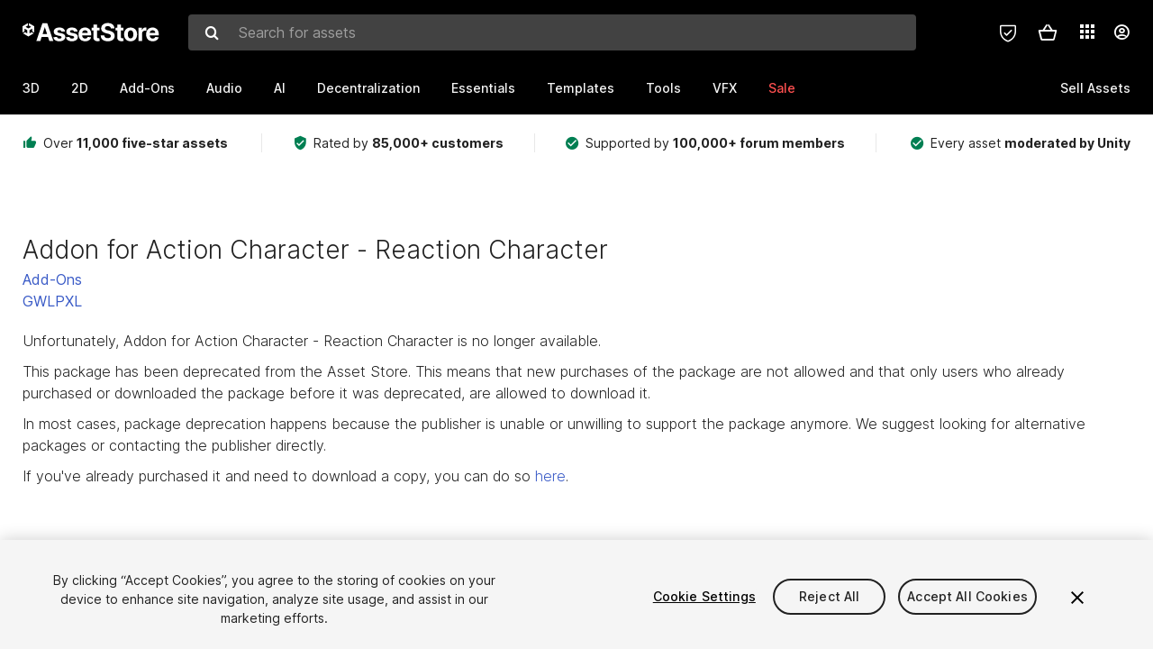

--- FILE ---
content_type: text/html; charset=utf-8
request_url: https://assetstore.unity.com/packages/add-ons/addon-for-action-character-reaction-character-206810
body_size: 36965
content:
<!DOCTYPE html>
<html lang="en">
<head>
    <meta content="text/html;charset=utf-8" http-equiv="Content-Type"/>
    <meta https-equiv="content-language" content="en">
    
        <meta content="width=device-width, initial-scale=1.0, maximum-scale=1.0, user-scalable=no" name="viewport"/>
    
    
        <meta content="noindex, follow" name="robots"/>
    
    <meta http-equiv="X-UA-Compatible" content="IE=edge,chrome=1"/>
    <meta name="renderer" content="webkit"/>
    <title>Addon for Action Character - Reaction Character | Add-Ons | Unity Asset Store</title>
    <meta name="keywords" content="Addon for Action Character - Reaction Character,Add-Ons"/>
    <meta name="description" content="Get the Addon for Action Character - Reaction Character package from GWLPXL and speed up your game development process. Find this &amp; other Add-Ons options on the Unity Asset Store."/>

    <meta property="og:url" content="https://assetstore.unity.com/packages/add-ons/addon-for-action-character-reaction-character-206810"/>
    <meta property="og:title" content="Addon for Action Character - Reaction Character | Add-Ons | Unity Asset Store"/>
    <meta property="og:image" content="https://assetstorev1-prd-cdn.unity3d.com/key-image/7ccba9bc-3573-44dc-bb87-f953eecda997.jpg?v=1"/>
    <meta property="og:description" content="Get the Addon for Action Character - Reaction Character package from GWLPXL and speed up your game development process. Find this &amp; other Add-Ons options on the Unity Asset Store."/>
    <meta property="og:type" content="website"/>

    <meta name="twitter:card" content="summary_large_image">
    <meta name="twitter:site_name" content="Unity Asset Store"/>
    <meta name="twitter:title" content="Addon for Action Character - Reaction Character | Add-Ons | Unity Asset Store"/>
    <meta name="twitter:description" content="Get the Addon for Action Character - Reaction Character package from GWLPXL and speed up your game development process. Find this &amp; other Add-Ons options on the Unity Asset Store."/>
    <meta name="twitter:image" content="https://assetstorev1-prd-cdn.unity3d.com/key-image/7ccba9bc-3573-44dc-bb87-f953eecda997.jpg?v=1"/>
    <meta property="twitter:site" content="@UnityAssetStore"/>

    <link rel="icon" type='image/x-icon' href='https://unity-assetstorev2-prd.storage.googleapis.com/cdn-origin/images/favicons/favicon.ico' />
    <link rel="apple-touch-icon" sizes="180x180" href="https://unity-assetstorev2-prd.storage.googleapis.com/cdn-origin/images/favicons/apple-touch-icon.png?v=1">

    <link rel="manifest" href="https://unity-assetstorev2-prd.storage.googleapis.com/cdn-origin/images/favicons/manifest.json?v=1">
    <link rel="mask-icon" href="https://unity-assetstorev2-prd.storage.googleapis.com/cdn-origin/images/favicons/favicon.svg?v=1">
    
        <link rel="canonical" href="https://assetstore.unity.com/packages/add-ons/addon-for-action-character-reaction-character-206810">
        
        
        
    

    <link rel = "alternate" hreflang="en" href="https://assetstore.unity.com/packages/add-ons/addon-for-action-character-reaction-character-206810">
    <link rel = "alternate" hreflang="zh" href="https://assetstore.unity.com/packages/add-ons/addon-for-action-character-reaction-character-206810?locale=zh-CN">
    <link rel = "alternate" hreflang="ko" href="https://assetstore.unity.com/packages/add-ons/addon-for-action-character-reaction-character-206810?locale=ko-KR">
    <link rel = "alternate" hreflang="ja" href="https://assetstore.unity.com/packages/add-ons/addon-for-action-character-reaction-character-206810?locale=ja-JP">
    <link rel = "alternate" href="https://assetstore.unity.com/packages/add-ons/addon-for-action-character-reaction-character-206810" hreflang="x-default">

    <meta name="apple-mobile-web-app-title" content="Unity Asset Store">
    <meta name="application-name" content="Unity Asset Store">
    <meta name="msapplication-config" content="https://unity-assetstorev2-prd.storage.googleapis.com/cdn-origin/images/favicons/browserconfig.xml?v=1">
    <meta name="theme-color" content="#ffffff">

    <meta name="google-site-verification" content="XlDlkGxLWCv86iUASAySCs0SIKFn0EWiLvxcIi-DppA">

    

    <script nonce="ULZpftII7Xvm3Bt3" type="text/javascript" charset="utf-8" src="https://unity-assetstorev2-prd.storage.googleapis.com/cdn-origin/bower_components/moment-2.29.4/min/moment.min.js?v=2" defer crossorigin></script>
    

    <script nonce="ULZpftII7Xvm3Bt3" type="text/javascript" charset="utf-8" src="https://unity-assetstorev2-prd.storage.googleapis.com/cdn-origin/bower_components/numbro-1.9.2/dist/numbro.min.js?v=2" defer crossorigin></script>
    

    

    
    
        
            <script type="application/ld+json">
                {
                    "@context": "https://schema.org/",
                    "@type": "Product",
                    "name": "Addon for Action Character - Reaction Character",
                    "image": ["//assetstorev1-prd-cdn.unity3d.com/key-image/88137652-eec7-4e72-930f-5facdd6479d3.jpg"],
                    "description": "Get the Addon for Action Character - Reaction Character package from GWLPXL and speed up your game development process. Find this &amp; other Add-Ons options on the Unity Asset Store.",
                    "brand": {
                        "@type": "Thing",
                        "name": "GWLPXL"
                    },
                    "review": [
                    ],
                    "offers": {
                        "@type": "Offer",
                        "url": "https://assetstore.unity.com/packages/add-ons/addon-for-action-character-reaction-character-206810",
                        "priceCurrency": "",
                        "price": "",
                        "availability": "https://schema.org/InStock"
                    }
                }
            </script>
        
        
            <script type="application/ld+json">
                {
                    "@context": "https://schema.org",
                    "@type": "BreadcrumbList",
                    "itemListElement": [
                    {
                        "@type": "ListItem",
                        "position": 1,
                        "name": "Home",
                        "item": "http://assetstore.unity.com"
                    }, 
                    {
                        "@type": "ListItem",
                        "position": 2,
                        "name": "Add-Ons",
                        "item": "http://assetstore.unity.com/add-ons"
                    }, 
                    {
                        "@type": "ListItem",
                        "position": 3,
                        "name": "Addon for Action Character - Reaction Character",
                        "item": "http://assetstore.unity.com/packages/add-ons/addon-for-action-character-reaction-character-206810"
                    }
                ]
                }
            </script>
        
    

    <link rel="stylesheet" type="text/css" href="https://unity-assetstorev2-prd.storage.googleapis.com/cdn-origin/assets/as/app.css.8f96f113687bc7d38d6a.css" crossorigin><link rel="stylesheet" type="text/css" href="https://unity-assetstorev2-prd.storage.googleapis.com/cdn-origin/assets/as/commons.8f96f113687bc7d38d6a.css" crossorigin><link rel="stylesheet" type="text/css" href="https://unity-assetstorev2-prd.storage.googleapis.com/cdn-origin/assets/as/Product_ProductDetailController.8f96f113687bc7d38d6a.css" crossorigin><script nonce="ULZpftII7Xvm3Bt3" type="text/javascript">window.webpack_public_path = "https://unity-assetstorev2-prd.storage.googleapis.com/cdn-origin/assets/as/";</script><script nonce="ULZpftII7Xvm3Bt3" src="https://unity-assetstorev2-prd.storage.googleapis.com/cdn-origin/assets/as/commons.8f96f113687bc7d38d6a.en_US.i18n.js" type="text/javascript" defer crossorigin></script><script nonce="ULZpftII7Xvm3Bt3" src="https://unity-assetstorev2-prd.storage.googleapis.com/cdn-origin/assets/as/Product_ProductDetailController.8f96f113687bc7d38d6a.en_US.i18n.js" type="text/javascript" defer crossorigin></script><script nonce="ULZpftII7Xvm3Bt3" src="https://unity-assetstorev2-prd.storage.googleapis.com/cdn-origin/assets/as/browser_dll.902250a7f316da5412df.bundle.js" type="text/javascript" defer crossorigin></script><script nonce="ULZpftII7Xvm3Bt3" src="https://unity-assetstorev2-prd.storage.googleapis.com/cdn-origin/assets/as/app.css.8f96f113687bc7d38d6a.bundle.js" type="text/javascript" defer crossorigin></script><script nonce="ULZpftII7Xvm3Bt3" src="https://unity-assetstorev2-prd.storage.googleapis.com/cdn-origin/assets/as/commons.8f96f113687bc7d38d6a.bundle.js" type="text/javascript" defer crossorigin></script><script nonce="ULZpftII7Xvm3Bt3" src="https://unity-assetstorev2-prd.storage.googleapis.com/cdn-origin/assets/as/Product_ProductDetailController.8f96f113687bc7d38d6a.bundle.js" type="text/javascript" defer crossorigin></script>

    <script nonce="ULZpftII7Xvm3Bt3" type="text/javascript" charset="utf-8" defer>
        window.dataLayer = window.dataLayer || [];
        const GlobalData = {
            event: 'dataLayer-initialized',
            user: {
                user_unity_id: undefined,
                user_logged_in: 'no',
                user_org_id: undefined,
                user_email_domain: undefined,
                user_is_new_customer: ''
            },
            environment: {
                environment_locale: 'en_US',
                environment_currency: 'USD',
                environment_country: 'US'
            },
        }

        
        
        

        
        window.dataLayer.push(GlobalData);

        
    </script>
    <!-- OneTrust Cookies Consent Notice start -->
    <script nonce="ULZpftII7Xvm3Bt3" src="https://cdn.cookielaw.org/scripttemplates/otSDKStub.js" data-domain-script="a9f5fcb3-4c7f-4bb7-93bf-7607ffbdabe0" charset="UTF-8" data-dLayer-ignore="true" data-document-language="true"></script>
    <script nonce="ULZpftII7Xvm3Bt3" >function OptanonWrapper(){}</script>
    <style id="onetrust-custom-style" media="all">
        #ot-sdk-btn-floating {
            display: none !important;
        }
    </style>
    <!-- OneTrust Cookies Consent Notice end -->
    
        <!-- Google Tag Manager -->
        <script nonce="ULZpftII7Xvm3Bt3">(function(w,d,s,l,i){w[l]=w[l]||[];w[l].push({'gtm.start':
        new Date().getTime(),event:'gtm.js'});var f=d.getElementsByTagName(s)[0],
        j=d.createElement(s),dl=l!='dataLayer'?'&l='+l:'';j.async=true;j.src=
        'https://www.googletagmanager.com/gtm.js?id='+i+dl;f.parentNode.insertBefore(j,f);
        })(window,document,'script','dataLayer','GTM-5V25JL6');</script>
        <!-- End Google Tag Manager -->
    

    <script nonce="ULZpftII7Xvm3Bt3" type="text/javascript" charset="utf-8" defer>
        // Init service worker
        if ('serviceWorker' in navigator) {
          // Register a service worker hosted at the root of the
          // site using a more restrictive scope.
          var swName = 'sw-main.js';
          if ("US" === 'CN') {
            swName = 'sw-china.js';
          }

          window.addEventListener('load', function() {
              navigator.serviceWorker.register('/public/assets/as/' + swName, {scope: '/'}).then(function(registration) {
                console.log('Service worker registration ' + swName + ' succeeded:', registration.scope);
              }).catch(function(error) {
                console.log('Service worker registration failed:', error);
              });
          });
        } else {
          console.log('Service worker not supported.');
        }
    </script>

    

</head>

<body onDragStart="return false"  style="">
    <!-- Login/Logout Passively -->
    
    <iframe id='rpiframe' name='rpiframe' src="https://assetstore.unity.com/public/pages/auth/rpiframe.html#client_id=asset_store_v2&amp;session_state=" width="0" height="0" border="0" style="width: 0;height: 0; border: none; display: none;"></iframe>
    <iframe id='opiframe' name='opiframe' src="https://api.unity.com/static/oauth2/opiframe.html" width="0" height="0" border="0" style="width: 0; height: 0; border: none; display: none;"></iframe>
    

    <script nonce="ULZpftII7Xvm3Bt3" type="text/javascript">
        var disableAutoLogin = false;
        function getCookie(a){a+="=";for(var d=document.cookie.split(";"),b=0;b<d.length;b++){var c=d[b].trim();if(0==c.indexOf(a))return c.substring(a.length,c.length)}return""};
        function receiveMessage(e) {
            if (disableAutoLogin) {
                return;
            }
            switch (e.data) {
              case "sessionLoggedIn":
                window.location = "/auth/login?redirect_to=%2Fpackages%2Fadd-ons%2Faddon-for-action-character-reaction-character-206810";
                break;
              case "sessionLoggedOut":
                window.location = "/auth/logout?redirect_to=%2Fpackages%2Fadd-ons%2Faddon-for-action-character-reaction-character-206810&_csrf=" + getCookie("_csrf");
                break;
              case "disableAutoLogin":
                disableAutoLogin = true;
                break;
            }
        }
        if (window.addEventListener) {
            window.addEventListener('message', receiveMessage);
        } else {
            window.attachEvent('onmessage', receiveMessage);
        }
    </script>
    <!-- End of Login/Logout Passively -->

    
    <div id="Product/ProductDetailController"><div class="QLHIx" data-reactroot="" data-reactid="1" data-react-checksum="-653478596"><div class="_3Xq4g" data-reactid="2"><div class="_2dqvT" data-reactid="3"><div class="_14LIz v3" data-reactid="4"><div class="_1RD5-" data-reactid="5"><div class="_272DD" data-reactid="6"><a href="#main" class="_3FTyh" aria-label="Skip to main content" data-reactid="7">Skip to main content</a><div class="_3Gzr1" data-reactid="8"><div class="_1YQn0 _2gTpe _2iSL3" data-reactid="9"><div class="_2IAtk" data-reactid="10"><a href="/" style="display:flex;height:32px;width:152px;" data-reactid="11"><img src="https://unity-assetstorev2-prd.storage.googleapis.com/cdn-origin/assets/as/views/common/components/Logo/src/unity-assetstore-logo-2024.efb282090038049ebe0f4b442a7817bc.svg" style="display:flex;height:32px;width:152px;" alt="Unity logo" data-reactid="12"/></a></div><div class="_1YQn0 _2x_3Z" data-reactid="13"><div class="_3uZvM" data-reactid="14"><div id="search-status" role="status" aria-live="assertive" aria-atomic="true" aria-relevant="additions text" class="sr-only" data-reactid="15"></div><div class="_3KrgM" data-reactid="16"><form action="" class="_1h8NA" data-reactid="17"><div class="DkwVu" data-reactid="18"><label class="_1sWP3" for="search-bar-input" data-reactid="19">Search for assets</label><input type="text" data-test="search-bar-input" id="search-bar-input" class="_3_gZI" value="" placeholder="Search for assets" role="combobox" aria-autocomplete="list" aria-controls="search-suggestion-list" aria-expanded="false" data-reactid="20"/><div class="ifont ifont-search _2GQj8" data-reactid="21"></div></div><span class="_2u4ro" data-reactid="22">Cancel</span></form></div><div class="_1y2OO" data-test="search-bar-suggestions" data-reactid="23"><span data-reactid="24"></span></div></div></div><div class="_1WhbM" data-reactid="25"><div class="_3REwT" data-reactid="26"><div class="_12bQu" data-reactid="27"><div class="_3a-zh" data-reactid="28"><div class="wWQpa" data-reactid="29"><div class="_1P3NW _3tY8- _1yYrm" data-reactid="30"><div class="_2o4jV" data-reactid="31">Privacy Preferences</div></div><div class="_2mFYO" data-reactid="32"><button class="_3eXsS" aria-label="Privacy Preferences" data-reactid="33"><img class="PT0He" src="https://unity-assetstorev2-prd.storage.googleapis.com/cdn-origin/assets/as/styles/i/as/svgicons/shield-check.01a8f1edb1832c428add5fd7fac61485.svg" alt="Security" data-reactid="34"/></button></div></div></div><div class="_2tR4K wrapper-cartMini" id="header-menu-icon-cartMini" data-reactid="35"><div class="wWQpa" data-reactid="36"><div class="_1P3NW _3tY8- _2lElK" data-reactid="37"><div class="_2o4jV" data-reactid="38">Cart</div></div><button aria-label="Cart" class="_3-jib cartMini right-nav-element" role="button" data-reactid="39"><div class="kvXTJ cartMini ifont ifont-header-cartV2" data-reactid="40"></div></button></div></div><!-- react-empty: 41 --></div><div class="_2TB6l" data-reactid="42"><div class="wWQpa" data-reactid="43"><div class="_1P3NW _3tY8- _35Gpt" data-reactid="44"><div class="_2o4jV" data-reactid="45">Applications</div></div><div class="rZb4a" id="app-switcher-action" data-reactid="46"><button class="_3ruFB ifont ifont-icons-app-switcher right-nav-element" aria-controls="app-switcher-panel" aria-expanded="false" aria-haspopup="true" aria-label="Applications" id="app-switcher-trigger" data-reactid="47"></button></div></div><span id="app-switcher-panel" hidden="" role="menu" aria-labelledby="app-switcher-trigger" data-reactid="48"></span></div><div class="_1H_TU" data-reactid="49"><button class="button right-nav-element" data-test="avatar" aria-controls="user-menu-panel" aria-expanded="false" aria-haspopup="true" aria-label="User menu " id="user-menu-trigger" data-reactid="50"><div class="_3zLj8" data-reactid="51"><div class="QVMvL _1CaU_" data-reactid="52"><div class="ifont ifont-icons-accountV2 _2aZkK" data-reactid="53"></div></div></div></button><span id="user-menu-panel" hidden="" role="menu" aria-labelledby="user-menu-trigger" data-reactid="54"></span></div></div></div></div></div><!-- react-empty: 55 --><div class="_19tk1" data-test="navigation-items-container" data-reactid="56"><div class="_1YQn0" data-reactid="57"><div class="_1hC9u" data-reactid="58"><div class="_38QbF" data-reactid="59"><div class="_35wgC" data-reactid="60"><div class="HojNE" data-reactid="61"><button id="3d-main-nav-button" class="dF4_e main-nav-element _3OFKb" data-reactid="62">3D</button><button id="3d-main-nav-button-toggle" class="_36nKi" aria-label="Open 3D sub navigation" data-reactid="63"><div class="arrow-icon ifont ifont-icon-arrow-down" data-reactid="64"></div></button></div><div class="HojNE" data-reactid="65"><button id="2d-main-nav-button" class="dF4_e main-nav-element _3OFKb" data-reactid="66">2D</button><button id="2d-main-nav-button-toggle" class="_36nKi" aria-label="Open 2D sub navigation" data-reactid="67"><div class="arrow-icon ifont ifont-icon-arrow-down" data-reactid="68"></div></button></div><div class="HojNE" data-reactid="69"><button id="add-ons-main-nav-button" class="dF4_e main-nav-element _3OFKb" data-reactid="70">Add-Ons</button><button id="add-ons-main-nav-button-toggle" class="_36nKi" aria-label="Open Add-Ons sub navigation" data-reactid="71"><div class="arrow-icon ifont ifont-icon-arrow-down" data-reactid="72"></div></button></div><div class="HojNE" data-reactid="73"><button id="audio-main-nav-button" class="dF4_e main-nav-element _3OFKb" data-reactid="74">Audio</button><button id="audio-main-nav-button-toggle" class="_36nKi" aria-label="Open Audio sub navigation" data-reactid="75"><div class="arrow-icon ifont ifont-icon-arrow-down" data-reactid="76"></div></button></div><div class="HojNE" data-reactid="77"><button id="ai-main-nav-button" class="dF4_e main-nav-element _3OFKb" data-reactid="78">AI</button><button id="ai-main-nav-button-toggle" class="_36nKi" aria-label="Open AI sub navigation" data-reactid="79"><div class="arrow-icon ifont ifont-icon-arrow-down" data-reactid="80"></div></button></div><div class="HojNE" data-reactid="81"><button id="decentralization-main-nav-button" class="dF4_e main-nav-element _3OFKb" data-reactid="82">Decentralization</button><button id="decentralization-main-nav-button-toggle" class="_36nKi" aria-label="Open Decentralization sub navigation" data-reactid="83"><div class="arrow-icon ifont ifont-icon-arrow-down" data-reactid="84"></div></button></div><div class="HojNE" data-reactid="85"><button id="essentials-main-nav-button" class="dF4_e main-nav-element _3OFKb" data-reactid="86">Essentials</button><button id="essentials-main-nav-button-toggle" class="_36nKi" aria-label="Open Essentials sub navigation" data-reactid="87"><div class="arrow-icon ifont ifont-icon-arrow-down" data-reactid="88"></div></button></div><div class="HojNE" data-reactid="89"><button id="templates-main-nav-button" class="dF4_e main-nav-element _3OFKb" data-reactid="90">Templates</button><button id="templates-main-nav-button-toggle" class="_36nKi" aria-label="Open Templates sub navigation" data-reactid="91"><div class="arrow-icon ifont ifont-icon-arrow-down" data-reactid="92"></div></button></div><div class="HojNE" data-reactid="93"><button id="tools-main-nav-button" class="dF4_e main-nav-element _3OFKb" data-reactid="94">Tools</button><button id="tools-main-nav-button-toggle" class="_36nKi" aria-label="Open Tools sub navigation" data-reactid="95"><div class="arrow-icon ifont ifont-icon-arrow-down" data-reactid="96"></div></button></div><div class="HojNE" data-reactid="97"><button id="vfx-main-nav-button" class="dF4_e main-nav-element _3OFKb" data-reactid="98">VFX</button><button id="vfx-main-nav-button-toggle" class="_36nKi" aria-label="Open VFX sub navigation" data-reactid="99"><div class="arrow-icon ifont ifont-icon-arrow-down" data-reactid="100"></div></button></div><div class="dF4_e main-nav-element _2L09m" style="color:#ff5050;" data-reactid="101"><!-- react-text: 102 -->Sale<!-- /react-text --><button id="sale-main-nav-button-toggle" class="_36nKi sale-nav-element-toggle" aria-label="Open Sale sub navigation" data-reactid="103"><div class="arrow-icon ifont ifont-icon-arrow-down" data-reactid="104"></div></button><div class="_317tO" style="display:none;" data-reactid="105"><a class="_2KB4B sub-nav-element" href="/?on_sale=true&amp;orderBy=1&amp;rows=96" data-reactid="106">Unity Awards Sale - 50% off</a><a class="_2KB4B sub-nav-element" href="/mega-bundles/unity-awards" data-reactid="107">Unity Awards Sale - Publisher bundle</a><a class="_2KB4B sub-nav-element" href="/publisher-sale" data-reactid="108">Publisher of the Week</a><a class="_2KB4B sub-nav-element" href="/?new_sale=true&amp;orderBy=1" data-reactid="109">New release discounts</a></div></div><div class="dF4_e publisher-nav-element _3gSpv" data-reactid="110"><!-- react-text: 111 -->Sell Assets<!-- /react-text --><button id="publisher-main-nav-button-toggle" class="_36nKi idaCn" aria-label="Open Sell Assets sub navigation" data-reactid="112"><div class="arrow-icon ifont ifont-icon-arrow-down" data-reactid="113"></div></button></div></div></div></div></div></div></div></div></div><!-- react-empty: 114 --><div class="_1elDe _1YqM- dark" data-reactid="115"><div id="main-layout-scroller" class="_3Sq-B auto" style="margin-right:-50px;padding-right:50px;" data-reactid="116"><div class="_17DJ_ _3nwGa" style="margin-top:125px;" data-reactid="117"><div class="_2e1KM -Xmiy" data-reactid="118"><div class="_2N-D5" data-reactid="119"><div class="_17EkZ" data-reactid="120"><div class="_3vLCm" data-reactid="121"><div class="ifont ifont-thumb-up-alt _1j69K" data-reactid="122"></div><p data-reactid="123">Over <span>11,000 five-star assets</span></p></div><div class="_3vLCm" data-reactid="124"><div class="ifont ifont-verified-user _1j69K" data-reactid="125"></div><p data-reactid="126">Rated by <span>85,000+ customers</span></p></div><div class="_3vLCm" data-reactid="127"><div class="ifont ifont-check-circle _1j69K" data-reactid="128"></div><p data-reactid="129">Supported by <span>100,000+ forum members</span></p></div><div class="_3vLCm" data-reactid="130"><div class="ifont ifont-check-circle _1j69K" data-reactid="131"></div><p data-reactid="132">Every asset <span>moderated by Unity</span></p></div></div></div><main id="main" data-reactid="133"><div data-reactid="134"><div class="_3KJ-T" data-reactid="135"><div class="_3tlo5" data-reactid="136"><div class="_3PujI" data-reactid="137"><div class="_2Gv5E" data-reactid="138">Addon for Action Character - Reaction Character</div><a class="_1-izg" href="/add-ons" target="_self" rel="noopener noreferrer" data-reactid="139">Add-Ons</a><a class="_1RBxJ" href="/publishers/32816" target="_self" rel="noopener noreferrer" data-reactid="140">GWLPXL</a><div class="_3_9mQ" data-reactid="141">Unfortunately, Addon for Action Character - Reaction Character is no longer available.</div><div class="_1AmYx" data-reactid="142">This package has been deprecated from the Asset Store. This means that new purchases of the package are not allowed and that only users who already purchased or downloaded the package before it was deprecated, are allowed to download it.</div><div class="_1AmYx" data-reactid="143">In most cases, package deprecation happens because the publisher is unable or unwilling to support the package anymore. We suggest looking for alternative packages or contacting the publisher directly.</div><div class="_1AmYx" data-reactid="144">If you've already purchased it and need to download a copy, you can do so <a href="/account/assets">here</a>.</div><div class="_3DkwX" data-reactid="145"></div></div></div></div><!-- react-empty: 146 --></div></main></div><div class="_3Q5ld" data-reactid="147"><div class="_1X0oW" data-reactid="148"><div class="fzk-q" data-reactid="149"><div class="_18mpW ifont ifont-icon-benefits-assets" data-reactid="150"></div><div class="_1ufGL" data-reactid="151"><div class="_1DnSD" data-reactid="152">Quality assets</div><div class="_1xX0p" data-reactid="153">Over 11,000 five-star assets</div></div></div><div class="fzk-q" data-reactid="154"><div class="_18mpW ifont ifont-icon-benefits-trusted" data-reactid="155"></div><div class="_1ufGL" data-reactid="156"><div class="_1DnSD" data-reactid="157">Trusted</div><div class="_1xX0p" data-reactid="158">Rated by 85,000+ customers</div></div></div><div class="fzk-q" data-reactid="159"><div class="_18mpW ifont ifont-icon-benefits-support" data-reactid="160"></div><div class="_1ufGL" data-reactid="161"><div class="_1DnSD" data-reactid="162">Community support</div><div class="_1xX0p" data-reactid="163">Supported by 100,000+ forum members</div></div></div></div></div><div class="_1F2cu" data-reactid="164"><div class="_3RgsN" data-reactid="165"><div class="_2J8pX" data-reactid="166"><div class="_3rNjo" data-reactid="167"><img src="https://unity-assetstorev2-prd.storage.googleapis.com/cdn-origin/assets/as/views/common/components/Logo/src/unity-logo-new.b1cda6fd4d3f21c06422c92866cb5d7b.svg" style="display:flex;height:32px;width:92px;" alt="Unity logo" data-reactid="168"/></div><div class="_1BMTd" data-reactid="169"><div class="_2BgTx" data-reactid="170"><div class="_1XPk6" data-reactid="171"><h2 class="_2fafH" id="language-selector" data-reactid="172">Language</h2><button class="_13h_Q _39syA en_US footer-nav-element" data-test="language-en-US" data-reactid="173">English</button><button class="_13h_Q _39syA en_US footer-nav-element" data-test="language-zh-CN" data-reactid="174">简体中文</button><button class="_13h_Q _39syA en_US footer-nav-element" data-test="language-ko-KR" data-reactid="175">한국어</button><button class="_13h_Q _39syA en_US footer-nav-element" data-test="language-ja-JP" data-reactid="176">日本語</button></div><div class="_1XPk6" data-reactid="177"><div class="_1XPk6" data-reactid="178"><h2 class="_2fafH" data-reactid="179">Sell Assets on Unity</h2><a class="_13h_Q EJ5it footer-nav-element" href="/publishing/publish-and-sell-assets" target="_self" rel="noopener noreferrer" data-reactid="180">Sell Assets</a><a class="_13h_Q EJ5it footer-nav-element" href="/publishing/submission-guidelines" target="_self" rel="noopener noreferrer" data-reactid="181">Submission Guidelines</a><a class="_13h_Q EJ5it footer-nav-element" href="/packages/category/asset-store-tools-115" target="_self" rel="noopener noreferrer" data-reactid="182">Asset Store Tools</a><a class="_13h_Q EJ5it footer-nav-element" href="https://publisher.unity.com" target="_blank" rel="noopener noreferrer" data-reactid="183">Publisher Login</a><a class="_13h_Q EJ5it footer-nav-element" href="https://support.unity.com/hc/en-us/sections/201163815-Asset-Store-Publishers" target="_blank" rel="noopener noreferrer" data-reactid="184">FAQ</a></div></div><div class="_1XPk6" data-reactid="185"><div class="_1XPk6" data-reactid="186"><h2 class="_2fafH" data-reactid="187">Discover</h2><a class="_13h_Q EJ5it footer-nav-element" href="/lists/hottest-packages-46926" target="_self" rel="noopener noreferrer" data-reactid="188">Most Popular Assets</a><a class="_13h_Q EJ5it footer-nav-element" href="/top-assets/top-free" target="_self" rel="noopener noreferrer" data-reactid="189">Top Free Assets</a><a class="_13h_Q EJ5it footer-nav-element" href="/top-assets/top-paid" target="_self" rel="noopener noreferrer" data-reactid="190">Top Paid Assets</a><a class="_13h_Q EJ5it footer-nav-element" href="https://blog.unity.com/topic/asset-store" target="_blank" rel="noopener noreferrer" data-reactid="191">Asset Store Blog</a></div></div><div class="_1XPk6" data-reactid="192"><div class="_1XPk6" data-reactid="193"><h2 class="_2fafH" data-reactid="194">Affiliate Program</h2><a class="_13h_Q EJ5it footer-nav-element" href="https://unity.com/affiliates" target="_blank" rel="noopener noreferrer" data-reactid="195">Membership</a><a class="_13h_Q EJ5it footer-nav-element" href="/linkmaker" target="_self" rel="noopener noreferrer" data-reactid="196">Link Maker</a><a class="_13h_Q EJ5it footer-nav-element" href="https://phgconsole.performancehorizon.com/login/unitytechnologies/en" target="_blank" rel="noopener noreferrer" data-reactid="197">Affiliate Id</a></div></div><div class="_1XPk6" data-reactid="198"><div class="_1aMWk footer" data-reactid="199"><h2 class="Lt-Qx _1rUpb" data-reactid="200">Get Asset Store news</h2><div data-reactid="201"><div class="Lt-Qx _1wdiz _2BTG0" data-reactid="202"><div class="_1POYQ" data-reactid="203"><label class="_2aK4g" for="signup_new_email" data-reactid="204"><!-- react-text: 205 -->Email<!-- /react-text --><!-- react-text: 206 -->*<!-- /react-text --></label><input type="text" id="signup_new_email" class="_1DV4-" placeholder="Your email" value="" data-reactid="207"/></div><button class="_1amP4" data-reactid="208">Sign up</button></div><div aria-live="polite" data-reactid="209"></div></div><div class="" tabindex="-1" aria-live="assertive" aria-atomic="true" data-reactid="210"></div></div></div></div><div class="_2BgTx" data-reactid="211"><div class="_1XPk6" data-reactid="212"><div class="_1XPk6" data-reactid="213"><h2 class="_2fafH" data-reactid="214">Help</h2><a class="_13h_Q EJ5it footer-nav-element" href="https://support.unity.com/hc/en-us/categories/201253946-Asset-Store" target="_blank" rel="noopener noreferrer" data-reactid="215">FAQ</a><a class="_13h_Q EJ5it footer-nav-element" href="https://support.unity.com/hc/en-us/requests/new?ticket_form_id=65905" target="_blank" rel="noopener noreferrer" data-reactid="216">Customer Service</a></div></div><div class="_1XPk6" data-reactid="217"><div class="_1XPk6" data-reactid="218"><h2 class="_2fafH" data-reactid="219">Feedback</h2><button class="_13h_Q EJ5it footer-nav-element" tabindex="0" rel="noopener noreferrer" data-reactid="220">Leave Feedback</button></div></div><div class="_1XPk6" data-reactid="221"><div class="_1XPk6" data-reactid="222"><h2 class="_2fafH" data-reactid="223">Partners Program</h2><a class="_13h_Q EJ5it footer-nav-element" href="https://unity.com/partners/verified-solutions" target="_blank" rel="noopener noreferrer" data-reactid="224">Partners</a></div></div><div class="_1XPk6" data-reactid="225"><div class="_1XPk6" data-reactid="226"><h2 class="_2fafH" data-reactid="227">Download</h2><a class="_13h_Q EJ5it footer-nav-element" href="https://store.unity.com/download-nuo" target="_blank" rel="noopener noreferrer" data-reactid="228">Get Unity</a><a class="_13h_Q EJ5it footer-nav-element" href="https://unity.com/releases/editor/archive" target="_blank" rel="noopener noreferrer" data-reactid="229">Download Archive</a><a class="_13h_Q EJ5it footer-nav-element" href="https://unity.com/releases/editor/beta" target="_blank" rel="noopener noreferrer" data-reactid="230">Beta Program</a></div></div><div class="_1XPk6 follow" data-reactid="231"><div class="HRY6f" data-reactid="232"><h2 class="_2fafH" data-reactid="233">Follow the Asset Store</h2><div class="_2v4Jq" data-reactid="234"><a class="_3lVTH" href="https://www.youtube.com/user/AssetStore" target="_blank" rel="noopener noreferrer" aria-label="Youtube" data-reactid="235"><span class="ifont ifont-footer-youtube -creY" data-reactid="236"></span></a><a class="_3lVTH" href="https://twitter.com/AssetStore" target="_blank" rel="noopener noreferrer" aria-label="Twitter" data-reactid="237"><span class="ifont ifont-footer-twitter -creY" data-reactid="238"></span></a><a class="_3lVTH" href="https://www.instagram.com/explore/tags/assetstore/" target="_blank" rel="noopener noreferrer" aria-label="Instagram" data-reactid="239"><span class="ifont ifont-footer-instagram -creY" data-reactid="240"></span></a></div></div></div></div></div></div><div class="_1p75_" data-reactid="241"><div class="Dqr6t" data-reactid="242"><div data-test="currency-select-field-mobile" class="_8WK5S _3csMM _1Pwh9 _3KpY4" data-reactid="243"><label id="currency-combo-label" for="currency-combo" class="_1KDjf" data-reactid="244">Currency</label><button id="currency-combo" role="combobox" aria-expanded="false" aria-haspopup="listbox" aria-controls="dropdown-currency-combo-listbox" aria-activedescendant="dropdown-currency-combo-option-0" aria-label="Currency: USD" class="Y1yB6" data-test="select-field-button" data-reactid="245"><div class="_1cSsg" data-reactid="246"><div id="selected-label-currency-combo" class="_1ofYm" data-reactid="247">USD</div><div class="ifont ifont-chevron _7ibQa" data-reactid="248"></div></div></button></div></div></div><div class="_1UdeE" data-reactid="249"><div data-reactid="250"><div data-test="footer-terms" class="_3vDBQ" data-reactid="251"><div class="_26hHj" data-reactid="252">Copyright © 2026 Unity Technologies</div><div class="_26hHj" style="margin-right:16px;" data-reactid="253">All prices are exclusive of tax</div></div><div data-test="footer-terms" class="_3vDBQ" data-reactid="254"><a class="EJ5it" href="https://unity.com/legal" target="_blank" rel="noopener noreferrer" data-reactid="255">Legal</a><a class="EJ5it" href="https://unity.com/legal/privacy-policy" target="_blank" rel="noopener noreferrer" data-reactid="256">Privacy Policy</a><a class="EJ5it" href="https://unity.com/legal/as-terms" target="_blank" rel="noopener noreferrer" data-reactid="257">Terms of Service and EULA</a><a class="EJ5it" href="https://unity.com/legal/cookie-policy" target="_blank" rel="noopener noreferrer" data-reactid="258">Cookies</a><a class="EJ5it" href="/sitemap" target="_blank" rel="noopener noreferrer" data-reactid="259">Site Map</a><a class="EJ5it" href="https://unity.com/legal/do-not-sell-my-personal-information" target="_blank" rel="noopener noreferrer" data-reactid="260">Do Not Sell Or Share My Personal Information</a><svg version="1.1" id="Layer_1" xmlns="http://www.w3.org/2000/svg" x="0px" y="0px" width="30" height="14" viewBox="0 0 30 14" style="padding-right:4px;" data-reactid="261"><g data-reactid="262"><g id="final---dec.11-2020_1_" data-reactid="263"><g id="_x30_208-our-toggle_2_" transform="translate(-1275.000000, -200.000000)" data-reactid="264"><g id="Final-Copy-2_2_" transform="translate(1275.000000, 200.000000)" data-reactid="265"><path fill-rule="evenodd" clip-rule="evenodd" fill="#FFFFFF" d="M7.4,12.8h6.8l3.1-11.6H7.4C4.2,1.2,1.6,3.8,1.6,7S4.2,12.8,7.4,12.8z" data-reactid="266"></path></g></g></g><g id="final---dec.11-2020" data-reactid="267"><g id="_x30_208-our-toggle" transform="translate(-1275.000000, -200.000000)" data-reactid="268"><g id="Final-Copy-2" transform="translate(1275.000000, 200.000000)" data-reactid="269"><path fill-rule="evenodd" clip-rule="evenodd" fill="#0066FF" d="M22.6,0H7.4c-3.9,0-7,3.1-7,7s3.1,7,7,7h15.2c3.9,0,7-3.1,7-7S26.4,0,22.6,0z M1.6,7c0-3.2,2.6-5.8,5.8-5.8 h9.9l-3.1,11.6H7.4C4.2,12.8,1.6,10.2,1.6,7z" data-reactid="270"></path><path id="x" fill="#FFFFFF" d="M24.6,4c0.2,0.2,0.2,0.6,0,0.8l0,0L22.5,7l2.2,2.2c0.2,0.2,0.2,0.6,0,0.8c-0.2,0.2-0.6,0.2-0.8,0 l0,0l-2.2-2.2L19.5,10c-0.2,0.2-0.6,0.2-0.8,0c-0.2-0.2-0.2-0.6,0-0.8l0,0L20.8,7l-2.2-2.2c-0.2-0.2-0.2-0.6,0-0.8 c0.2-0.2,0.6-0.2,0.8,0l0,0l2.2,2.2L23.8,4C24,3.8,24.4,3.8,24.6,4z" data-reactid="271"></path><path id="y" fill="#0066FF" d="M12.7,4.1c0.2,0.2,0.3,0.6,0.1,0.8l0,0L8.6,9.8C8.5,9.9,8.4,10,8.3,10c-0.2,0.1-0.5,0.1-0.7-0.1l0,0 L5.4,7.7c-0.2-0.2-0.2-0.6,0-0.8c0.2-0.2,0.6-0.2,0.8,0l0,0L8,8.6l3.8-4.5C12,3.9,12.4,3.9,12.7,4.1z" data-reactid="272"></path></g></g></g></g></svg><button id="ot-sdk-btn" class="_1KRyB ot-sdk-show-settings" data-reactid="273">Cookie Settings</button></div></div><div class="Dqr6t" data-reactid="274"><div data-test="currency-select-field-desktop" class="_8WK5S _3csMM _1Pwh9 _3KpY4" data-reactid="275"><label id="currency-combo-label" for="currency-combo" class="_1KDjf" data-reactid="276">Currency</label><button id="currency-combo" role="combobox" aria-expanded="false" aria-haspopup="listbox" aria-controls="dropdown-currency-combo-listbox" aria-activedescendant="dropdown-currency-combo-option-0" aria-label="Currency: USD" class="Y1yB6" data-test="select-field-button" data-reactid="277"><div class="_1cSsg" data-reactid="278"><div id="selected-label-currency-combo" class="_1ofYm" data-reactid="279">USD</div><div class="ifont ifont-chevron _7ibQa" data-reactid="280"></div></div></button></div></div></div></div></div></div></div><div class="HN_cj" data-reactid="281"><div class="_3VtSX" data-reactid="282"></div><div class="_3rg0s" style="height:0px;top:0px;" data-reactid="283"></div></div></div></div></div></div></div><script nonce="ULZpftII7Xvm3Bt3" type="text/javascript">document.addEventListener("DOMContentLoaded", function() {var __component__ = window["Product_ProductDetailController"];if (__component__.default) __component__ = __component__.default;__component__.ReactDOMrender({"data":{"header":{"setting":{"headerTop":0,"scrollTop":0,"currHeaderTop":100,"bannerHeight":0,"windowWidth":0,"windowHeight":0,"appSwitcherOpen":false},"fetchNotification":false,"loaded":{},"loginUser":null,"organizations":[],"menus":[{"info":{"title":"decentralization","link":"","color":"","is_bold":"no"},"recommendAsset":[0],"recommendAssetDesc":"<p>Discover assets that help you or your team reduce costs, complexity, and development time.</p>","recommendAssetTitle":"<p><strong class=\"ql-size-24\" style=\"color: rgb(255, 255, 255);\">Assets for Professionals</strong></p>","recommendAssetLink":"/assets-for-pros","trending":[0],"featured":[{"title":"","link":"","color":"","is_bold":"no"}]},{"info":{"title":"add-ons","link":"","color":"","is_bold":"no"},"recommendAsset":[0],"recommendAssetDesc":"<p>Discover assets that help you or your team reduce costs, complexity, and development time.</p>","recommendAssetTitle":"<p><strong class=\"ql-size-24\" style=\"color: rgb(255, 255, 255);\">Assets for Professionals</strong></p>","recommendAssetLink":"/assets-for-pros","trending":[0],"featured":[{"title":"","link":"","color":"","is_bold":"no"}]},{"info":{"title":"essentials","link":"","color":"","is_bold":"no"},"recommendAsset":[0],"recommendAssetDesc":"<p>Discover assets that help you or your team reduce costs, complexity, and development time.</p>","recommendAssetTitle":"<p><strong class=\"ql-size-24\" style=\"color: rgb(255, 255, 255);\">Assets for Professionals</strong></p>","recommendAssetLink":"/assets-for-pros","trending":[0],"featured":[{"title":"","link":"","color":"","is_bold":"no"}]}],"originMenus":[{"slug":"","name":"Sale","color":"#ff5050","subs":[{"slug":"/?on_sale=true&orderBy=1&rows=96","name":"Unity Awards Sale - 50% off","color":""},{"slug":"/mega-bundles/unity-awards","name":"Unity Awards Sale - Publisher bundle","color":""},{"slug":"/publisher-sale","name":"Publisher of the Week","color":""},{"slug":"/?new_sale=true&orderBy=1","name":"New release discounts","color":""}]}],"isDarkMode":false,"searchBar":{"value":"","categoryId":"","categorySelectShow":false,"selectedCategory":null,"updateStatus":"initial","history":{},"showSuggest":false},"notificationLoading":false,"notificationReadMap":{},"cart":{"isShowCartMiniDialog":false,"loading":true,"ops":{"disabled":false,"cartId":"","itemId":"","item":{},"cart":{}},"updateStatus":{"moveToCart":{},"remove":{},"saveForLater":{}},"checkedItems":[],"checkedAll":true,"itemRating":{},"offerRating":{},"checkoutStatus":"initial"},"categorySlug":"","categoryName":"","loading":false,"fLoading":false,"trendingList":[],"featuredAsset":{},"customerMenuData":{},"isShowCover":false,"organizationsMap":{}},"filter":{"promoAssets":[],"promoAssetsLabel":[],"categoryMap":{"3d":"3D","3d/animations":"Animations","3d/characters":"Characters","3d/characters/animals":"Animals","3d/characters/animals/birds":"Birds","3d/characters/animals/fish":"Fish","3d/characters/animals/insects":"Insects","3d/characters/animals/mammals":"Mammals","3d/characters/animals/reptiles":"Reptiles","3d/characters/creatures":"Creatures","3d/characters/humanoids":"Humanoids","3d/characters/humanoids/fantasy":"Fantasy","3d/characters/humanoids/humans":"Humans","3d/characters/humanoids/sci-fi":"Sci-Fi","3d/characters/robots":"Robots","3d/environments":"Environments","3d/environments/dungeons":"Dungeons","3d/environments/fantasy":"Fantasy","3d/environments/historic":"Historic","3d/environments/industrial":"Industrial","3d/environments/landscapes":"Landscapes","3d/environments/roadways":"Roadways","3d/environments/sci-fi":"Sci-Fi","3d/environments/urban":"Urban","3d/gui":"GUI","3d/props":"Props","3d/props/clothing":"Clothing","3d/props/clothing/accessories":"Accessories","3d/props/clothing/armor":"Armor","3d/props/electronics":"Electronics","3d/props/exterior":"Exterior","3d/props/food":"Food","3d/props/furniture":"Furniture","3d/props/guns":"Guns","3d/props/industrial":"Industrial","3d/props/interior":"Interior","3d/props/tools":"Tools","3d/props/weapons":"Weapons","3d/vegetation":"Vegetation","3d/vegetation/flowers":"Flowers","3d/vegetation/plants":"Plants","3d/vegetation/speedtree":"SpeedTree","3d/vegetation/trees":"Trees","3d/vehicles":"Vehicles","3d/vehicles/air":"Air","3d/vehicles/land":"Land","3d/vehicles/sea":"Sea","3d/vehicles/space":"Space","2d":"2D","2d/characters":"Characters","2d/environments":"Environments","2d/fonts":"Fonts","2d/gui":"GUI","2d/gui/icons":"Icons","2d/textures-materials":"Textures & Materials","2d/textures-materials/abstract":"Abstract","2d/textures-materials/brick":"Brick","2d/textures-materials/building":"Building","2d/textures-materials/concrete":"Concrete","2d/textures-materials/fabric":"Fabric","2d/textures-materials/floors":"Floors","2d/textures-materials/food":"Food","2d/textures-materials/glass":"Glass","2d/textures-materials/metals":"Metals","2d/textures-materials/nature":"Nature","2d/textures-materials/roads":"Roads","2d/textures-materials/roofing":"Roofing","2d/textures-materials/sky":"Sky","2d/textures-materials/stone":"Stone","2d/textures-materials/tiles":"Tiles","2d/textures-materials/water":"Water","2d/textures-materials/wood":"Wood","add-ons":"Add-Ons","add-ons/applications":"Applications","add-ons/machinelearning":"Machine Learning","add-ons/services":"Services","add-ons/services/analytics":"Analytics","add-ons/services/billing":"Billing","audio":"Audio","audio/ambient":"Ambient","audio/ambient/fantasy":"Fantasy","audio/ambient/nature":"Nature","audio/ambient/noise":"Noise","audio/ambient/sci-fi":"Sci-Fi","audio/ambient/urban":"Urban","audio/music":"Music","audio/music/electronic":"Electronic","audio/music/orchestral":"Orchestral","audio/music/pop":"Pop","audio/music/rock":"Rock","audio/music/world":"World","audio/sound-fx":"Sound FX","audio/sound-fx/animals":"Animals","audio/sound-fx/creatures":"Creatures","audio/sound-fx/foley":"Foley","audio/sound-fx/transportation":"Transportation","audio/sound-fx/voices":"Voices","audio/sound-fx/weapons":"Weapons","decentralization":"Decentralization","decentralization/infrastructure":"Infrastructure","essentials":"Essentials","essentials/asset-packs":"Asset Packs","essentials/beta-projects":"Beta Projects","essentials/certification":"Certification","essentials/tutorial-projects":"Tutorial Projects","templates":"Templates","templates/packs":"Packs","templates/systems":"Systems","templates/tutorials":"Tutorials","tools":"Tools","tools/animation":"Animation","tools/audio":"Audio","tools/camera":"Camera","tools/game-toolkits":"Game Toolkits","tools/gui":"GUI","tools/input-management":"Input Management","tools/integration":"Integration","tools/level-design":"Level Design","tools/localization":"Localization","tools/modeling":"Modeling","tools/network":"Network","tools/painting":"Painting","tools/particles-effects":"Particles & Effects","tools/physics":"Physics","tools/sprite-management":"Sprite Management","tools/terrain":"Terrain","tools/utilities":"Utilities","tools/version-control":"Version Control","tools/video":"Video","tools/visual-scripting":"Visual Scripting","tools/ai-ml-integration":"AI-ML Integration","tools/behavior-ai":"Behavior AI","tools/generative-ai":"Generative AI","vfx":"VFX","vfx/particles":"Particles","vfx/particles/environment":"Environment","vfx/particles/fire-explosions":"Fire & Explosions","vfx/particles/spells":"Spells","vfx/shaders":"Shaders","vfx/shaders/directx-11":"DirectX 11","vfx/shaders/fullscreen-camera-effects":"Fullscreen & Camera Effects","vfx/shaders/substances":"Substances"},"displayCategory":{"3d/environments/historic":827,"2d/textures-materials/fabric":99,"audio/music/rock":344,"2d/textures-materials/sky":639,"3d/environments/dungeons":439,"3d/props":19326,"3d/props/interior":1749,"tools/visual-scripting":191,"vfx/shaders/fullscreen-camera-effects":482,"2d/textures-materials/glass":12,"3d/props/clothing/armor":151,"3d/vehicles/sea":488,"tools/integration":1162,"tools/localization":130,"2d/textures-materials/building":62,"3d/vehicles/land":2977,"tools/modeling":449,"3d/characters":21003,"3d/props/furniture":1763,"add-ons/services":9,"audio/sound-fx/creatures":222,"tools/video":97,"tools/network":315,"vfx/particles":2195,"2d/environments":2470,"2d/textures-materials/nature":281,"3d/environments/sci-fi":1048,"add-ons":189,"audio/ambient/sci-fi":223,"audio/ambient/nature":189,"vfx/particles/spells":460,"3d/props/industrial":890,"3d/vegetation/flowers":235,"essentials":79,"2d":16372,"3d/characters/animals/reptiles":326,"3d/environments/fantasy":1547,"3d/environments/landscapes":975,"3d/props/electronics":867,"vfx/shaders/substances":73,"2d/textures-materials":5304,"2d/textures-materials/tiles":145,"3d/characters/animals/birds":413,"3d/characters/humanoids/fantasy":2621,"templates/tutorials":245,"3d/characters/robots":752,"3d/vegetation":1552,"templates/systems":1143,"tools/painting":109,"tools/level-design":431,"tools/terrain":437,"2d/textures-materials/brick":217,"3d/environments/industrial":741,"3d/vehicles/space":1118,"audio/sound-fx/animals":63,"essentials/tutorial-projects":71,"3d/vegetation/trees":651,"tools/physics":548,"3d/props/food":715,"audio":13329,"audio/music/orchestral":1305,"tools/sprite-management":208,"audio/music":7318,"tools/generative-ai":66,"audio/ambient/noise":44,"vfx/shaders/directx-11":27,"2d/gui/icons":3451,"3d/environments":11906,"2d/textures-materials/metals":214,"3d/environments/urban":1794,"3d/props/exterior":1518,"tools/behavior-ai":428,"tools/game-toolkits":815,"tools/version-control":23,"2d/characters":3268,"2d/fonts":57,"2d/textures-materials/roads":62,"audio/ambient":1207,"tools":12672,"3d/characters/humanoids":7596,"add-ons/services/billing":8,"2d/textures-materials/floors":302,"3d/characters/humanoids/humans":2300,"3d/props/clothing/accessories":291,"audio/sound-fx/transportation":189,"2d/textures-materials/wood":152,"3d/props/tools":726,"tools/utilities":3226,"2d/gui":4635,"2d/textures-materials/concrete":39,"3d/props/guns":1216,"3d/vegetation/plants":289,"audio/sound-fx":4772,"tools/input-management":442,"vfx/particles/environment":182,"3d/props/weapons":3428,"tools/camera":323,"3d/characters/humanoids/sci-fi":705,"3d/gui":55,"3d/props/clothing":821,"2d/textures-materials/food":52,"2d/textures-materials/roofing":29,"3d/animations":1604,"3d/characters/animals/fish":341,"3d/characters/animals/insects":307,"audio/music/world":226,"vfx":4983,"vfx/particles/fire-explosions":432,"2d/textures-materials/stone":129,"3d/environments/roadways":262,"vfx/shaders":2230,"3d/characters/animals/mammals":924,"3d/vehicles/air":806,"add-ons/machinelearning":10,"audio/sound-fx/voices":570,"tools/animation":438,"tools/gui":1504,"tools/particles-effects":605,"2d/textures-materials/water":32,"3d":62862,"3d/characters/animals":3271,"audio/ambient/fantasy":183,"tools/ai-ml-integration":79,"audio/sound-fx/foley":509,"3d/characters/creatures":4522,"3d/vehicles":6355,"audio/music/pop":152,"tools/audio":364,"templates/packs":1988,"2d/textures-materials/abstract":40,"audio/ambient/urban":72,"audio/music/electronic":1193,"essentials/asset-packs":1,"essentials/certification":3,"audio/sound-fx/weapons":428,"templates":3627},"collapse":{},"myAssets":{},"favsOnSale":[],"excludeMyAsset":false,"advancedFilterCount":0,"advanceFilterAssetsCount":114113,"defaults":{"category":{"options":[{"id":"22","name":"3D","slug":"3d","subs":[{"id":"23","name":"Animations","slug":"3d/animations","subs":[],"__typename":"Category"},{"id":"24","name":"Characters","slug":"3d/characters","subs":[{"id":"25","name":"Animals","slug":"3d/characters/animals","subs":[{"id":"132","name":"Birds","slug":"3d/characters/animals/birds","__typename":"Category"},{"id":"133","name":"Fish","slug":"3d/characters/animals/fish","__typename":"Category"},{"id":"129","name":"Insects","slug":"3d/characters/animals/insects","__typename":"Category"},{"id":"130","name":"Mammals","slug":"3d/characters/animals/mammals","__typename":"Category"},{"id":"131","name":"Reptiles","slug":"3d/characters/animals/reptiles","__typename":"Category"}],"__typename":"Category"},{"id":"26","name":"Creatures","slug":"3d/characters/creatures","subs":[],"__typename":"Category"},{"id":"27","name":"Humanoids","slug":"3d/characters/humanoids","subs":[{"id":"127","name":"Fantasy","slug":"3d/characters/humanoids/fantasy","__typename":"Category"},{"id":"126","name":"Humans","slug":"3d/characters/humanoids/humans","__typename":"Category"},{"id":"128","name":"Sci-Fi","slug":"3d/characters/humanoids/sci-fi","__typename":"Category"}],"__typename":"Category"},{"id":"28","name":"Robots","slug":"3d/characters/robots","subs":[],"__typename":"Category"}],"__typename":"Category"},{"id":"29","name":"Environments","slug":"3d/environments","subs":[{"id":"30","name":"Dungeons","slug":"3d/environments/dungeons","subs":[],"__typename":"Category"},{"id":"31","name":"Fantasy","slug":"3d/environments/fantasy","subs":[],"__typename":"Category"},{"id":"32","name":"Historic","slug":"3d/environments/historic","subs":[],"__typename":"Category"},{"id":"33","name":"Industrial","slug":"3d/environments/industrial","subs":[],"__typename":"Category"},{"id":"34","name":"Landscapes","slug":"3d/environments/landscapes","subs":[],"__typename":"Category"},{"id":"35","name":"Roadways","slug":"3d/environments/roadways","subs":[],"__typename":"Category"},{"id":"36","name":"Sci-Fi","slug":"3d/environments/sci-fi","subs":[],"__typename":"Category"},{"id":"37","name":"Urban","slug":"3d/environments/urban","subs":[],"__typename":"Category"}],"__typename":"Category"},{"id":"139","name":"GUI","slug":"3d/gui","subs":[],"__typename":"Category"},{"id":"38","name":"Props","slug":"3d/props","subs":[{"id":"39","name":"Clothing","slug":"3d/props/clothing","subs":[{"id":"135","name":"Accessories","slug":"3d/props/clothing/accessories","__typename":"Category"},{"id":"134","name":"Armor","slug":"3d/props/clothing/armor","__typename":"Category"}],"__typename":"Category"},{"id":"40","name":"Electronics","slug":"3d/props/electronics","subs":[],"__typename":"Category"},{"id":"41","name":"Exterior","slug":"3d/props/exterior","subs":[],"__typename":"Category"},{"id":"42","name":"Food","slug":"3d/props/food","subs":[],"__typename":"Category"},{"id":"43","name":"Furniture","slug":"3d/props/furniture","subs":[],"__typename":"Category"},{"id":"44","name":"Guns","slug":"3d/props/guns","subs":[],"__typename":"Category"},{"id":"45","name":"Industrial","slug":"3d/props/industrial","subs":[],"__typename":"Category"},{"id":"46","name":"Interior","slug":"3d/props/interior","subs":[],"__typename":"Category"},{"id":"47","name":"Tools","slug":"3d/props/tools","subs":[],"__typename":"Category"},{"id":"48","name":"Weapons","slug":"3d/props/weapons","subs":[],"__typename":"Category"}],"__typename":"Category"},{"id":"49","name":"Vegetation","slug":"3d/vegetation","subs":[{"id":"50","name":"Flowers","slug":"3d/vegetation/flowers","subs":[],"__typename":"Category"},{"id":"51","name":"Plants","slug":"3d/vegetation/plants","subs":[],"__typename":"Category"},{"id":"52","name":"SpeedTree","slug":"3d/vegetation/speedtree","subs":[],"__typename":"Category"},{"id":"53","name":"Trees","slug":"3d/vegetation/trees","subs":[],"__typename":"Category"}],"__typename":"Category"},{"id":"54","name":"Vehicles","slug":"3d/vehicles","subs":[{"id":"55","name":"Air","slug":"3d/vehicles/air","subs":[],"__typename":"Category"},{"id":"56","name":"Land","slug":"3d/vehicles/land","subs":[],"__typename":"Category"},{"id":"57","name":"Sea","slug":"3d/vehicles/sea","subs":[],"__typename":"Category"},{"id":"58","name":"Space","slug":"3d/vehicles/space","subs":[],"__typename":"Category"}],"__typename":"Category"}],"__typename":"Category"},{"id":"1","name":"2D","slug":"2d","subs":[{"id":"2","name":"Characters","slug":"2d/characters","subs":[],"__typename":"Category"},{"id":"3","name":"Environments","slug":"2d/environments","subs":[],"__typename":"Category"},{"id":"4","name":"Fonts","slug":"2d/fonts","subs":[],"__typename":"Category"},{"id":"5","name":"GUI","slug":"2d/gui","subs":[{"id":"6","name":"Icons","slug":"2d/gui/icons","subs":[],"__typename":"Category"}],"__typename":"Category"},{"id":"7","name":"Textures & Materials","slug":"2d/textures-materials","subs":[{"id":"8","name":"Abstract","slug":"2d/textures-materials/abstract","subs":[],"__typename":"Category"},{"id":"9","name":"Brick","slug":"2d/textures-materials/brick","subs":[],"__typename":"Category"},{"id":"10","name":"Building","slug":"2d/textures-materials/building","subs":[],"__typename":"Category"},{"id":"11","name":"Concrete","slug":"2d/textures-materials/concrete","subs":[],"__typename":"Category"},{"id":"12","name":"Fabric","slug":"2d/textures-materials/fabric","subs":[],"__typename":"Category"},{"id":"13","name":"Floors","slug":"2d/textures-materials/floors","subs":[],"__typename":"Category"},{"id":"14","name":"Food","slug":"2d/textures-materials/food","subs":[],"__typename":"Category"},{"id":"15","name":"Glass","slug":"2d/textures-materials/glass","subs":[],"__typename":"Category"},{"id":"16","name":"Metals","slug":"2d/textures-materials/metals","subs":[],"__typename":"Category"},{"id":"136","name":"Nature","slug":"2d/textures-materials/nature","subs":[],"__typename":"Category"},{"id":"17","name":"Roads","slug":"2d/textures-materials/roads","subs":[],"__typename":"Category"},{"id":"137","name":"Roofing","slug":"2d/textures-materials/roofing","subs":[],"__typename":"Category"},{"id":"18","name":"Sky","slug":"2d/textures-materials/sky","subs":[],"__typename":"Category"},{"id":"19","name":"Stone","slug":"2d/textures-materials/stone","subs":[],"__typename":"Category"},{"id":"138","name":"Tiles","slug":"2d/textures-materials/tiles","subs":[],"__typename":"Category"},{"id":"20","name":"Water","slug":"2d/textures-materials/water","subs":[],"__typename":"Category"},{"id":"21","name":"Wood","slug":"2d/textures-materials/wood","subs":[],"__typename":"Category"}],"__typename":"Category"}],"__typename":"Category"},{"id":"59","name":"Add-Ons","slug":"add-ons","subs":[{"id":"60","name":"Applications","slug":"add-ons/applications","subs":[],"__typename":"Category"},{"id":"125","name":"Machine Learning","slug":"add-ons/machinelearning","subs":[],"__typename":"Category"},{"id":"61","name":"Services","slug":"add-ons/services","subs":[{"id":"62","name":"Analytics","slug":"add-ons/services/analytics","subs":[],"__typename":"Category"},{"id":"63","name":"Billing","slug":"add-ons/services/billing","subs":[],"__typename":"Category"}],"__typename":"Category"}],"__typename":"Category"},{"id":"64","name":"Audio","slug":"audio","subs":[{"id":"65","name":"Ambient","slug":"audio/ambient","subs":[{"id":"66","name":"Fantasy","slug":"audio/ambient/fantasy","subs":[],"__typename":"Category"},{"id":"67","name":"Nature","slug":"audio/ambient/nature","subs":[],"__typename":"Category"},{"id":"68","name":"Noise","slug":"audio/ambient/noise","subs":[],"__typename":"Category"},{"id":"69","name":"Sci-Fi","slug":"audio/ambient/sci-fi","subs":[],"__typename":"Category"},{"id":"70","name":"Urban","slug":"audio/ambient/urban","subs":[],"__typename":"Category"}],"__typename":"Category"},{"id":"71","name":"Music","slug":"audio/music","subs":[{"id":"72","name":"Electronic","slug":"audio/music/electronic","subs":[],"__typename":"Category"},{"id":"73","name":"Orchestral","slug":"audio/music/orchestral","subs":[],"__typename":"Category"},{"id":"74","name":"Pop","slug":"audio/music/pop","subs":[],"__typename":"Category"},{"id":"75","name":"Rock","slug":"audio/music/rock","subs":[],"__typename":"Category"},{"id":"76","name":"World","slug":"audio/music/world","subs":[],"__typename":"Category"}],"__typename":"Category"},{"id":"77","name":"Sound FX","slug":"audio/sound-fx","subs":[{"id":"78","name":"Animals","slug":"audio/sound-fx/animals","subs":[],"__typename":"Category"},{"id":"79","name":"Creatures","slug":"audio/sound-fx/creatures","subs":[],"__typename":"Category"},{"id":"80","name":"Foley","slug":"audio/sound-fx/foley","subs":[],"__typename":"Category"},{"id":"81","name":"Transportation","slug":"audio/sound-fx/transportation","subs":[],"__typename":"Category"},{"id":"82","name":"Voices","slug":"audio/sound-fx/voices","subs":[],"__typename":"Category"},{"id":"83","name":"Weapons","slug":"audio/sound-fx/weapons","subs":[],"__typename":"Category"}],"__typename":"Category"}],"__typename":"Category"},{"id":"141","name":"Decentralization","slug":"decentralization","subs":[{"id":"142","name":"Infrastructure","slug":"decentralization/infrastructure","subs":[],"__typename":"Category"}],"__typename":"Category"},{"id":"84","name":"Essentials","slug":"essentials","subs":[{"id":"85","name":"Asset Packs","slug":"essentials/asset-packs","subs":[],"__typename":"Category"},{"id":"86","name":"Beta Projects","slug":"essentials/beta-projects","subs":[],"__typename":"Category"},{"id":"87","name":"Certification","slug":"essentials/certification","subs":[],"__typename":"Category"},{"id":"88","name":"Tutorial Projects","slug":"essentials/tutorial-projects","subs":[],"__typename":"Category"}],"__typename":"Category"},{"id":"89","name":"Templates","slug":"templates","subs":[{"id":"90","name":"Packs","slug":"templates/packs","subs":[],"__typename":"Category"},{"id":"91","name":"Systems","slug":"templates/systems","subs":[],"__typename":"Category"},{"id":"92","name":"Tutorials","slug":"templates/tutorials","subs":[],"__typename":"Category"}],"__typename":"Category"},{"id":"95","name":"Tools","slug":"tools","subs":[{"id":"97","name":"Animation","slug":"tools/animation","subs":[],"__typename":"Category"},{"id":"98","name":"Audio","slug":"tools/audio","subs":[],"__typename":"Category"},{"id":"99","name":"Camera","slug":"tools/camera","subs":[],"__typename":"Category"},{"id":"140","name":"Game Toolkits","slug":"tools/game-toolkits","subs":[],"__typename":"Category"},{"id":"100","name":"GUI","slug":"tools/gui","subs":[],"__typename":"Category"},{"id":"101","name":"Input Management","slug":"tools/input-management","subs":[],"__typename":"Category"},{"id":"102","name":"Integration","slug":"tools/integration","subs":[],"__typename":"Category"},{"id":"103","name":"Level Design","slug":"tools/level-design","subs":[],"__typename":"Category"},{"id":"104","name":"Localization","slug":"tools/localization","subs":[],"__typename":"Category"},{"id":"105","name":"Modeling","slug":"tools/modeling","subs":[],"__typename":"Category"},{"id":"106","name":"Network","slug":"tools/network","subs":[],"__typename":"Category"},{"id":"107","name":"Painting","slug":"tools/painting","subs":[],"__typename":"Category"},{"id":"108","name":"Particles & Effects","slug":"tools/particles-effects","subs":[],"__typename":"Category"},{"id":"109","name":"Physics","slug":"tools/physics","subs":[],"__typename":"Category"},{"id":"110","name":"Sprite Management","slug":"tools/sprite-management","subs":[],"__typename":"Category"},{"id":"111","name":"Terrain","slug":"tools/terrain","subs":[],"__typename":"Category"},{"id":"112","name":"Utilities","slug":"tools/utilities","subs":[],"__typename":"Category"},{"id":"113","name":"Version Control","slug":"tools/version-control","subs":[],"__typename":"Category"},{"id":"114","name":"Video","slug":"tools/video","subs":[],"__typename":"Category"},{"id":"115","name":"Visual Scripting","slug":"tools/visual-scripting","subs":[],"__typename":"Category"},{"id":"144","name":"AI-ML Integration","slug":"tools/ai-ml-integration","subs":[],"__typename":"Category"},{"id":"96","name":"Behavior AI","slug":"tools/behavior-ai","subs":[],"__typename":"Category"},{"id":"143","name":"Generative AI","slug":"tools/generative-ai","subs":[],"__typename":"Category"}],"__typename":"Category"},{"id":"116","name":"VFX","slug":"vfx","subs":[{"id":"117","name":"Particles","slug":"vfx/particles","subs":[{"id":"118","name":"Environment","slug":"vfx/particles/environment","subs":[],"__typename":"Category"},{"id":"119","name":"Fire & Explosions","slug":"vfx/particles/fire-explosions","subs":[],"__typename":"Category"},{"id":"120","name":"Spells","slug":"vfx/particles/spells","subs":[],"__typename":"Category"}],"__typename":"Category"},{"id":"121","name":"Shaders","slug":"vfx/shaders","subs":[{"id":"122","name":"DirectX 11","slug":"vfx/shaders/directx-11","subs":[],"__typename":"Category"},{"id":"123","name":"Fullscreen & Camera Effects","slug":"vfx/shaders/fullscreen-camera-effects","subs":[],"__typename":"Category"},{"id":"124","name":"Substances","slug":"vfx/shaders/substances","subs":[],"__typename":"Category"}],"__typename":"Category"}],"__typename":"Category"}]},"price":{"options":[{"text":"range","value":[0,2000],"original":[0,2000]},{"text":"price_free","value":"free","name":"free"},{"text":"price_on_sale","value":"on_sale","name":"onSale"},{"text":"price_new_sale","value":"new_sale","name":"newSale"},{"text":"bundle","value":"bundle","name":"bundle"},{"text":"price_flashdeals","value":"flashdeals","name":"flashdeals"}]},"industry":{"options":[{"text":"automotive","value":"automotive","name":"automotive"},{"text":"aec","value":"aec","name":"aec"},{"text":"mne","value":"mne","name":"mne"},{"text":"snaps","value":"snaps","name":"snaps"}]},"sales":{"options":[{"text":"discount50","value":"discount50","name":"discount50"},{"text":"discount70","value":"discount70","name":"discount70"}]},"platform":{"options":[{"text":"platform_standalonewindows64","value":"standalonewindows64"},{"text":"platform_standaloneosxuniversal","value":"standaloneosxuniversal"},{"text":"platform_standalonelinuxuniversal","value":"standalonelinuxuniversal"},{"text":"platform_ios","value":"ios"},{"text":"platform_android","value":"android"},{"text":"platform_webgl","value":"webgl"}]},"srp":{"options":[{"text":"srp_standard","value":"standard"},{"text":"srp_hd","value":"hd"},{"text":"srp_lightweight","value":"lightweight"}]},"version":{"options":[{"text":"all","value":""},{"text":"version_6000_x","value":"6000"},{"text":"version_2022_x","value":"2022"},{"text":"version_2021_x","value":"2021"},{"text":"version_2020_x","value":"2020"},{"text":"version_2019_x","value":"2019"},{"text":"version_2018_x","value":"2018"},{"text":"version_2017_x","value":"2017"},{"text":"version_5_x","value":"5"}]},"rating":{"options":[{"text":"all","value":""},{"text":"rating_5_stars","value":"5"},{"text":"rating_4_stars","value":"4"},{"text":"rating_3_stars","value":"3"},{"text":"rating_2_stars","value":"2"},{"text":"rating_1_star","value":"1"}]},"release":{"options":[{"text":"all","value":""},{"text":"released_1_day_ago","value":"1"},{"text":"released_1_week_ago","value":"7"},{"text":"released_1_month_ago","value":"31"},{"text":"released_6_months_ago","value":"180"},{"text":"released_1_year_ago","value":"365"}]},"publisher":{"name":"","options":[{"name":"Meshtint Studio","count":687,"__typename":"ItemCount"},{"name":"DEXSOFT","count":468,"__typename":"ItemCount"},{"name":"FXMonster","count":818,"__typename":"ItemCount"},{"name":"Infinity PBR / Magic Pig Games","count":453,"__typename":"ItemCount"},{"name":"MSGDI","count":575,"__typename":"ItemCount"}]},"orderBy":{"options":[{"text":"order_by_relevance","supportedSearchEngine":["solr","sajari","sajariCandidate"],"value":0},{"text":"order_by_popularity","supportedSearchEngine":["solr","sajari","sajariCandidate"],"value":1},{"text":"order_by_rating","supportedSearchEngine":["solr","sajari","sajariCandidate"],"value":5},{"text":"order_by_published_date","supportedSearchEngine":["solr","sajari","sajariCandidate"],"value":6},{"text":"order_by_recently_updated","supportedSearchEngine":["solr","sajari","sajariCandidate"],"value":3},{"text":"order_by_name","supportedSearchEngine":["solr"],"value":2},{"text":"order_by_name_desc","supportedSearchEngine":["solr"],"value":12},{"text":"order_by_price","supportedSearchEngine":["solr","sajari","sajariCandidate"],"value":4},{"text":"order_by_price_desc","supportedSearchEngine":["solr","sajari","sajariCandidate"],"value":14},{"text":"order_by_most_favorited","supportedSearchEngine":["solr"],"value":8}]}},"sections":{"category":{"options":[{"id":"22","name":"3D","slug":"3d","subs":[{"id":"23","name":"Animations","slug":"3d/animations","subs":[],"__typename":"Category"},{"id":"24","name":"Characters","slug":"3d/characters","subs":[{"id":"25","name":"Animals","slug":"3d/characters/animals","subs":[{"id":"132","name":"Birds","slug":"3d/characters/animals/birds","__typename":"Category"},{"id":"133","name":"Fish","slug":"3d/characters/animals/fish","__typename":"Category"},{"id":"129","name":"Insects","slug":"3d/characters/animals/insects","__typename":"Category"},{"id":"130","name":"Mammals","slug":"3d/characters/animals/mammals","__typename":"Category"},{"id":"131","name":"Reptiles","slug":"3d/characters/animals/reptiles","__typename":"Category"}],"__typename":"Category"},{"id":"26","name":"Creatures","slug":"3d/characters/creatures","subs":[],"__typename":"Category"},{"id":"27","name":"Humanoids","slug":"3d/characters/humanoids","subs":[{"id":"127","name":"Fantasy","slug":"3d/characters/humanoids/fantasy","__typename":"Category"},{"id":"126","name":"Humans","slug":"3d/characters/humanoids/humans","__typename":"Category"},{"id":"128","name":"Sci-Fi","slug":"3d/characters/humanoids/sci-fi","__typename":"Category"}],"__typename":"Category"},{"id":"28","name":"Robots","slug":"3d/characters/robots","subs":[],"__typename":"Category"}],"__typename":"Category"},{"id":"29","name":"Environments","slug":"3d/environments","subs":[{"id":"30","name":"Dungeons","slug":"3d/environments/dungeons","subs":[],"__typename":"Category"},{"id":"31","name":"Fantasy","slug":"3d/environments/fantasy","subs":[],"__typename":"Category"},{"id":"32","name":"Historic","slug":"3d/environments/historic","subs":[],"__typename":"Category"},{"id":"33","name":"Industrial","slug":"3d/environments/industrial","subs":[],"__typename":"Category"},{"id":"34","name":"Landscapes","slug":"3d/environments/landscapes","subs":[],"__typename":"Category"},{"id":"35","name":"Roadways","slug":"3d/environments/roadways","subs":[],"__typename":"Category"},{"id":"36","name":"Sci-Fi","slug":"3d/environments/sci-fi","subs":[],"__typename":"Category"},{"id":"37","name":"Urban","slug":"3d/environments/urban","subs":[],"__typename":"Category"}],"__typename":"Category"},{"id":"139","name":"GUI","slug":"3d/gui","subs":[],"__typename":"Category"},{"id":"38","name":"Props","slug":"3d/props","subs":[{"id":"39","name":"Clothing","slug":"3d/props/clothing","subs":[{"id":"135","name":"Accessories","slug":"3d/props/clothing/accessories","__typename":"Category"},{"id":"134","name":"Armor","slug":"3d/props/clothing/armor","__typename":"Category"}],"__typename":"Category"},{"id":"40","name":"Electronics","slug":"3d/props/electronics","subs":[],"__typename":"Category"},{"id":"41","name":"Exterior","slug":"3d/props/exterior","subs":[],"__typename":"Category"},{"id":"42","name":"Food","slug":"3d/props/food","subs":[],"__typename":"Category"},{"id":"43","name":"Furniture","slug":"3d/props/furniture","subs":[],"__typename":"Category"},{"id":"44","name":"Guns","slug":"3d/props/guns","subs":[],"__typename":"Category"},{"id":"45","name":"Industrial","slug":"3d/props/industrial","subs":[],"__typename":"Category"},{"id":"46","name":"Interior","slug":"3d/props/interior","subs":[],"__typename":"Category"},{"id":"47","name":"Tools","slug":"3d/props/tools","subs":[],"__typename":"Category"},{"id":"48","name":"Weapons","slug":"3d/props/weapons","subs":[],"__typename":"Category"}],"__typename":"Category"},{"id":"49","name":"Vegetation","slug":"3d/vegetation","subs":[{"id":"50","name":"Flowers","slug":"3d/vegetation/flowers","subs":[],"__typename":"Category"},{"id":"51","name":"Plants","slug":"3d/vegetation/plants","subs":[],"__typename":"Category"},{"id":"52","name":"SpeedTree","slug":"3d/vegetation/speedtree","subs":[],"__typename":"Category"},{"id":"53","name":"Trees","slug":"3d/vegetation/trees","subs":[],"__typename":"Category"}],"__typename":"Category"},{"id":"54","name":"Vehicles","slug":"3d/vehicles","subs":[{"id":"55","name":"Air","slug":"3d/vehicles/air","subs":[],"__typename":"Category"},{"id":"56","name":"Land","slug":"3d/vehicles/land","subs":[],"__typename":"Category"},{"id":"57","name":"Sea","slug":"3d/vehicles/sea","subs":[],"__typename":"Category"},{"id":"58","name":"Space","slug":"3d/vehicles/space","subs":[],"__typename":"Category"}],"__typename":"Category"}],"__typename":"Category"},{"id":"1","name":"2D","slug":"2d","subs":[{"id":"2","name":"Characters","slug":"2d/characters","subs":[],"__typename":"Category"},{"id":"3","name":"Environments","slug":"2d/environments","subs":[],"__typename":"Category"},{"id":"4","name":"Fonts","slug":"2d/fonts","subs":[],"__typename":"Category"},{"id":"5","name":"GUI","slug":"2d/gui","subs":[{"id":"6","name":"Icons","slug":"2d/gui/icons","subs":[],"__typename":"Category"}],"__typename":"Category"},{"id":"7","name":"Textures & Materials","slug":"2d/textures-materials","subs":[{"id":"8","name":"Abstract","slug":"2d/textures-materials/abstract","subs":[],"__typename":"Category"},{"id":"9","name":"Brick","slug":"2d/textures-materials/brick","subs":[],"__typename":"Category"},{"id":"10","name":"Building","slug":"2d/textures-materials/building","subs":[],"__typename":"Category"},{"id":"11","name":"Concrete","slug":"2d/textures-materials/concrete","subs":[],"__typename":"Category"},{"id":"12","name":"Fabric","slug":"2d/textures-materials/fabric","subs":[],"__typename":"Category"},{"id":"13","name":"Floors","slug":"2d/textures-materials/floors","subs":[],"__typename":"Category"},{"id":"14","name":"Food","slug":"2d/textures-materials/food","subs":[],"__typename":"Category"},{"id":"15","name":"Glass","slug":"2d/textures-materials/glass","subs":[],"__typename":"Category"},{"id":"16","name":"Metals","slug":"2d/textures-materials/metals","subs":[],"__typename":"Category"},{"id":"136","name":"Nature","slug":"2d/textures-materials/nature","subs":[],"__typename":"Category"},{"id":"17","name":"Roads","slug":"2d/textures-materials/roads","subs":[],"__typename":"Category"},{"id":"137","name":"Roofing","slug":"2d/textures-materials/roofing","subs":[],"__typename":"Category"},{"id":"18","name":"Sky","slug":"2d/textures-materials/sky","subs":[],"__typename":"Category"},{"id":"19","name":"Stone","slug":"2d/textures-materials/stone","subs":[],"__typename":"Category"},{"id":"138","name":"Tiles","slug":"2d/textures-materials/tiles","subs":[],"__typename":"Category"},{"id":"20","name":"Water","slug":"2d/textures-materials/water","subs":[],"__typename":"Category"},{"id":"21","name":"Wood","slug":"2d/textures-materials/wood","subs":[],"__typename":"Category"}],"__typename":"Category"}],"__typename":"Category"},{"id":"59","name":"Add-Ons","slug":"add-ons","subs":[{"id":"60","name":"Applications","slug":"add-ons/applications","subs":[],"__typename":"Category"},{"id":"125","name":"Machine Learning","slug":"add-ons/machinelearning","subs":[],"__typename":"Category"},{"id":"61","name":"Services","slug":"add-ons/services","subs":[{"id":"62","name":"Analytics","slug":"add-ons/services/analytics","subs":[],"__typename":"Category"},{"id":"63","name":"Billing","slug":"add-ons/services/billing","subs":[],"__typename":"Category"}],"__typename":"Category"}],"__typename":"Category"},{"id":"64","name":"Audio","slug":"audio","subs":[{"id":"65","name":"Ambient","slug":"audio/ambient","subs":[{"id":"66","name":"Fantasy","slug":"audio/ambient/fantasy","subs":[],"__typename":"Category"},{"id":"67","name":"Nature","slug":"audio/ambient/nature","subs":[],"__typename":"Category"},{"id":"68","name":"Noise","slug":"audio/ambient/noise","subs":[],"__typename":"Category"},{"id":"69","name":"Sci-Fi","slug":"audio/ambient/sci-fi","subs":[],"__typename":"Category"},{"id":"70","name":"Urban","slug":"audio/ambient/urban","subs":[],"__typename":"Category"}],"__typename":"Category"},{"id":"71","name":"Music","slug":"audio/music","subs":[{"id":"72","name":"Electronic","slug":"audio/music/electronic","subs":[],"__typename":"Category"},{"id":"73","name":"Orchestral","slug":"audio/music/orchestral","subs":[],"__typename":"Category"},{"id":"74","name":"Pop","slug":"audio/music/pop","subs":[],"__typename":"Category"},{"id":"75","name":"Rock","slug":"audio/music/rock","subs":[],"__typename":"Category"},{"id":"76","name":"World","slug":"audio/music/world","subs":[],"__typename":"Category"}],"__typename":"Category"},{"id":"77","name":"Sound FX","slug":"audio/sound-fx","subs":[{"id":"78","name":"Animals","slug":"audio/sound-fx/animals","subs":[],"__typename":"Category"},{"id":"79","name":"Creatures","slug":"audio/sound-fx/creatures","subs":[],"__typename":"Category"},{"id":"80","name":"Foley","slug":"audio/sound-fx/foley","subs":[],"__typename":"Category"},{"id":"81","name":"Transportation","slug":"audio/sound-fx/transportation","subs":[],"__typename":"Category"},{"id":"82","name":"Voices","slug":"audio/sound-fx/voices","subs":[],"__typename":"Category"},{"id":"83","name":"Weapons","slug":"audio/sound-fx/weapons","subs":[],"__typename":"Category"}],"__typename":"Category"}],"__typename":"Category"},{"id":"141","name":"Decentralization","slug":"decentralization","subs":[{"id":"142","name":"Infrastructure","slug":"decentralization/infrastructure","subs":[],"__typename":"Category"}],"__typename":"Category"},{"id":"84","name":"Essentials","slug":"essentials","subs":[{"id":"85","name":"Asset Packs","slug":"essentials/asset-packs","subs":[],"__typename":"Category"},{"id":"86","name":"Beta Projects","slug":"essentials/beta-projects","subs":[],"__typename":"Category"},{"id":"87","name":"Certification","slug":"essentials/certification","subs":[],"__typename":"Category"},{"id":"88","name":"Tutorial Projects","slug":"essentials/tutorial-projects","subs":[],"__typename":"Category"}],"__typename":"Category"},{"id":"89","name":"Templates","slug":"templates","subs":[{"id":"90","name":"Packs","slug":"templates/packs","subs":[],"__typename":"Category"},{"id":"91","name":"Systems","slug":"templates/systems","subs":[],"__typename":"Category"},{"id":"92","name":"Tutorials","slug":"templates/tutorials","subs":[],"__typename":"Category"}],"__typename":"Category"},{"id":"95","name":"Tools","slug":"tools","subs":[{"id":"97","name":"Animation","slug":"tools/animation","subs":[],"__typename":"Category"},{"id":"98","name":"Audio","slug":"tools/audio","subs":[],"__typename":"Category"},{"id":"99","name":"Camera","slug":"tools/camera","subs":[],"__typename":"Category"},{"id":"140","name":"Game Toolkits","slug":"tools/game-toolkits","subs":[],"__typename":"Category"},{"id":"100","name":"GUI","slug":"tools/gui","subs":[],"__typename":"Category"},{"id":"101","name":"Input Management","slug":"tools/input-management","subs":[],"__typename":"Category"},{"id":"102","name":"Integration","slug":"tools/integration","subs":[],"__typename":"Category"},{"id":"103","name":"Level Design","slug":"tools/level-design","subs":[],"__typename":"Category"},{"id":"104","name":"Localization","slug":"tools/localization","subs":[],"__typename":"Category"},{"id":"105","name":"Modeling","slug":"tools/modeling","subs":[],"__typename":"Category"},{"id":"106","name":"Network","slug":"tools/network","subs":[],"__typename":"Category"},{"id":"107","name":"Painting","slug":"tools/painting","subs":[],"__typename":"Category"},{"id":"108","name":"Particles & Effects","slug":"tools/particles-effects","subs":[],"__typename":"Category"},{"id":"109","name":"Physics","slug":"tools/physics","subs":[],"__typename":"Category"},{"id":"110","name":"Sprite Management","slug":"tools/sprite-management","subs":[],"__typename":"Category"},{"id":"111","name":"Terrain","slug":"tools/terrain","subs":[],"__typename":"Category"},{"id":"112","name":"Utilities","slug":"tools/utilities","subs":[],"__typename":"Category"},{"id":"113","name":"Version Control","slug":"tools/version-control","subs":[],"__typename":"Category"},{"id":"114","name":"Video","slug":"tools/video","subs":[],"__typename":"Category"},{"id":"115","name":"Visual Scripting","slug":"tools/visual-scripting","subs":[],"__typename":"Category"},{"id":"144","name":"AI-ML Integration","slug":"tools/ai-ml-integration","subs":[],"__typename":"Category"},{"id":"96","name":"Behavior AI","slug":"tools/behavior-ai","subs":[],"__typename":"Category"},{"id":"143","name":"Generative AI","slug":"tools/generative-ai","subs":[],"__typename":"Category"}],"__typename":"Category"},{"id":"116","name":"VFX","slug":"vfx","subs":[{"id":"117","name":"Particles","slug":"vfx/particles","subs":[{"id":"118","name":"Environment","slug":"vfx/particles/environment","subs":[],"__typename":"Category"},{"id":"119","name":"Fire & Explosions","slug":"vfx/particles/fire-explosions","subs":[],"__typename":"Category"},{"id":"120","name":"Spells","slug":"vfx/particles/spells","subs":[],"__typename":"Category"}],"__typename":"Category"},{"id":"121","name":"Shaders","slug":"vfx/shaders","subs":[{"id":"122","name":"DirectX 11","slug":"vfx/shaders/directx-11","subs":[],"__typename":"Category"},{"id":"123","name":"Fullscreen & Camera Effects","slug":"vfx/shaders/fullscreen-camera-effects","subs":[],"__typename":"Category"},{"id":"124","name":"Substances","slug":"vfx/shaders/substances","subs":[],"__typename":"Category"}],"__typename":"Category"}],"__typename":"Category"}]},"price":{"options":[{"text":"range","value":[0,2000],"original":[0,2000]},{"text":"price_free","value":"free","name":"free"},{"text":"price_on_sale","value":"on_sale","name":"onSale"},{"text":"price_new_sale","value":"new_sale","name":"newSale"},{"text":"bundle","value":"bundle","name":"bundle"},{"text":"price_flashdeals","value":"flashdeals","name":"flashdeals"}]},"industry":{"options":[{"text":"automotive","value":"automotive","name":"automotive"},{"text":"aec","value":"aec","name":"aec"},{"text":"mne","value":"mne","name":"mne"},{"text":"snaps","value":"snaps","name":"snaps"}]},"sales":{"options":[{"text":"discount50","value":"discount50","name":"discount50"},{"text":"discount70","value":"discount70","name":"discount70"}]},"platform":{"options":[{"text":"platform_standalonewindows64","value":"standalonewindows64"},{"text":"platform_standaloneosxuniversal","value":"standaloneosxuniversal"},{"text":"platform_standalonelinuxuniversal","value":"standalonelinuxuniversal"},{"text":"platform_ios","value":"ios"},{"text":"platform_android","value":"android"},{"text":"platform_webgl","value":"webgl"}]},"srp":{"options":[{"text":"srp_standard","value":"standard"},{"text":"srp_hd","value":"hd"},{"text":"srp_lightweight","value":"lightweight"}]},"version":{"options":[{"text":"all","value":""},{"text":"version_6000_x","value":"6000"},{"text":"version_2022_x","value":"2022"},{"text":"version_2021_x","value":"2021"},{"text":"version_2020_x","value":"2020"},{"text":"version_2019_x","value":"2019"},{"text":"version_2018_x","value":"2018"},{"text":"version_2017_x","value":"2017"},{"text":"version_5_x","value":"5"}]},"rating":{"options":[{"text":"all","value":""},{"text":"rating_5_stars","value":"5"},{"text":"rating_4_stars","value":"4"},{"text":"rating_3_stars","value":"3"},{"text":"rating_2_stars","value":"2"},{"text":"rating_1_star","value":"1"}]},"release":{"options":[{"text":"all","value":""},{"text":"released_1_day_ago","value":"1"},{"text":"released_1_week_ago","value":"7"},{"text":"released_1_month_ago","value":"31"},{"text":"released_6_months_ago","value":"180"},{"text":"released_1_year_ago","value":"365"}]},"publisher":{"name":"","options":[{"name":"Meshtint Studio","count":687,"__typename":"ItemCount"},{"name":"DEXSOFT","count":468,"__typename":"ItemCount"},{"name":"FXMonster","count":818,"__typename":"ItemCount"},{"name":"Infinity PBR / Magic Pig Games","count":453,"__typename":"ItemCount"},{"name":"MSGDI","count":575,"__typename":"ItemCount"}]},"orderBy":{"options":[{"text":"order_by_relevance","supportedSearchEngine":["solr","sajari","sajariCandidate"],"value":0},{"text":"order_by_popularity","supportedSearchEngine":["solr","sajari","sajariCandidate"],"value":1},{"text":"order_by_rating","supportedSearchEngine":["solr","sajari","sajariCandidate"],"value":5},{"text":"order_by_published_date","supportedSearchEngine":["solr","sajari","sajariCandidate"],"value":6},{"text":"order_by_recently_updated","supportedSearchEngine":["solr","sajari","sajariCandidate"],"value":3},{"text":"order_by_name","supportedSearchEngine":["solr"],"value":2},{"text":"order_by_name_desc","supportedSearchEngine":["solr"],"value":12},{"text":"order_by_price","supportedSearchEngine":["solr","sajari","sajariCandidate"],"value":4},{"text":"order_by_price_desc","supportedSearchEngine":["solr","sajari","sajariCandidate"],"value":14},{"text":"order_by_most_favorited","supportedSearchEngine":["solr"],"value":8}]}},"criteria":{"category":[],"price":[],"platform":[],"srp":[],"publisherSuggest":"","version":"","rating":0,"release":"","publisher":[],"automotive":false,"aec":false,"mne":false,"snaps":false,"discount50":false,"discount70":false,"on_sale":false,"new_sale":false,"flashdeals":false,"flashdeals_active":false,"flashdeals_upcoming":false,"free":false,"plus_pro":false,"exclude":false,"bundle":false},"bannerPriority":["lightningDeal","bundle","on_sale","new_sale","sales_from_path"],"viewMode":"card","experimentGroup":"control","searchBar":{"value":"","valueForSearchOnSubmit":"","categoryId":"","updateStatus":"initial","history":{},"searchSuggest":{},"focus":false,"orderBy":-1,"rows":24,"page":0,"reverse":false,"popularCachedPackages":null,"onSaleCachedPackages":null,"vspCachedPackages":null,"topSellingCachedPackages":null,"topNewCachedPackages":null,"topFreeCachedPackages":null,"showMobileFilter":true,"popularCategoriesSuggest":[],"searchPublishersSuggest":[],"searchCategoriesSuggest":[]},"search":{"searchPackageFromSolr":{"results":[{"id":"341308","name":"Text Animator for Unity | UI Toolkit and Text Mesh Pro","rating":{"average":5,"count":49,"__typename":"PackageRating"},"publisherName":"Febucci","publisherId":45737,"category":"tools/gui","mainImage":"//assetstorev1-prd-cdn.unity3d.com/key-image/bf775eaa-ed6e-4d54-8d9a-e6aad83c661a.jpg","iconImage":"//assetstorev1-prd-cdn.unity3d.com/key-image/d805ff7b-035f-4afc-9fd6-9bd4930c35cc.png","price":{"price":"65.00","originPrice":"65.00","__typename":"Price"},"plusProSale":false,"onSale":false,"elevated":false,"url":"","isNew":false,"newSale":false,"vsp":false,"labels":[],"recommendRank":0,"packageInListHotness":189,"vspProperties":{"__typename":""},"__typename":"ProductQ","events":[]},{"id":"238238","name":"Environment Building Bundle","rating":{"average":5,"count":309,"__typename":"PackageRating"},"publisherName":"ARTnGAME","publisherId":6503,"category":"tools/level-design","mainImage":"//assetstorev1-prd-cdn.unity3d.com/key-image/61659d09-1663-4f90-af17-4355d130f33a.jpg","iconImage":"//assetstorev1-prd-cdn.unity3d.com/key-image/79e355e5-64b3-4ffe-8dd6-b50683f10f46.png","price":{"price":"460.00","originPrice":"460.00","__typename":"Price"},"plusProSale":false,"onSale":false,"elevated":false,"url":"","isNew":false,"newSale":false,"vsp":false,"labels":[],"recommendRank":0,"packageInListHotness":555,"vspProperties":{"__typename":""},"__typename":"ProductQ","events":[]},{"id":"183370","name":"Feel","rating":{"average":5,"count":225,"__typename":"PackageRating"},"publisherName":"More Mountains","publisherId":10305,"category":"tools/particles-effects","mainImage":"//assetstorev1-prd-cdn.unity3d.com/key-image/173c8845-1063-44dc-aa55-65738aa93cce.jpg","iconImage":"//assetstorev1-prd-cdn.unity3d.com/key-image/04a3b4f5-c0b9-4820-a9bf-390c7a003209.png","price":{"price":"50.00","originPrice":"50.00","__typename":"Price"},"plusProSale":false,"onSale":false,"elevated":false,"url":"","isNew":false,"newSale":false,"vsp":false,"labels":[],"recommendRank":0,"packageInListHotness":8141,"vspProperties":{"__typename":""},"__typename":"ProductQ","events":[]},{"id":"87744","name":"A* Pathfinding Project Pro","rating":{"average":5,"count":827,"__typename":"PackageRating"},"publisherName":"Aron Granberg","publisherId":628,"category":"tools/behavior-ai","mainImage":"//assetstorev1-prd-cdn.unity3d.com/key-image/03e43c32-286b-4169-b5d1-ef8ee4751951.jpg","iconImage":"//assetstorev1-prd-cdn.unity3d.com/key-image/45fd77f3-ffa8-41c7-8eda-2a648873c11c.png","price":{"price":"140.00","originPrice":"140.00","__typename":"Price"},"plusProSale":false,"onSale":false,"elevated":false,"url":"","isNew":false,"newSale":false,"vsp":false,"labels":[],"recommendRank":12,"packageInListHotness":10116,"vspProperties":{"__typename":""},"__typename":"ProductQ","events":[]},{"id":"342492","name":"RayFire 2","rating":{"average":5,"count":83,"__typename":"PackageRating"},"publisherName":"RayFire Studios","publisherId":42902,"category":"tools/game-toolkits","mainImage":"//assetstorev1-prd-cdn.unity3d.com/key-image/f45336e7-2121-4119-b6bd-dbd211bc99d2.jpg","iconImage":"//assetstorev1-prd-cdn.unity3d.com/key-image/4f5b1511-8d47-4850-a5c4-f45351a0bc75.png","price":{"price":"190.00","originPrice":"190.00","__typename":"Price"},"plusProSale":false,"onSale":false,"elevated":false,"url":"","isNew":false,"newSale":false,"vsp":false,"labels":[],"recommendRank":0,"packageInListHotness":251,"vspProperties":{"__typename":""},"__typename":"ProductQ","events":[]},{"id":"122218","name":"Bakery - GPU Lightmapper","rating":{"average":5,"count":329,"__typename":"PackageRating"},"publisherName":"Mr F","publisherId":37453,"category":"tools/level-design","mainImage":"//assetstorev1-prd-cdn.unity3d.com/key-image/5c53345b-8e25-47c7-8a9d-654769582e06.jpg","iconImage":"//assetstorev1-prd-cdn.unity3d.com/key-image/d50c316b-a1e2-441a-9c47-f9b70724edc4.png","price":{"price":"55.00","originPrice":"55.00","__typename":"Price"},"plusProSale":false,"onSale":false,"elevated":false,"url":"","isNew":false,"newSale":false,"vsp":false,"labels":[],"recommendRank":17,"packageInListHotness":5504,"vspProperties":{"__typename":""},"__typename":"ProductQ","events":[]},{"id":"298743","name":"Behavior Designer Pro - DOTS Powered Behavior Trees","rating":{"average":5,"count":777,"__typename":"PackageRating"},"publisherName":"Opsive","publisherId":2308,"category":"tools/visual-scripting","mainImage":"//assetstorev1-prd-cdn.unity3d.com/key-image/5e350f59-a833-4e1a-a307-807d0edf5769.jpg","iconImage":"//assetstorev1-prd-cdn.unity3d.com/key-image/4a848fc3-5d3f-48e3-aaeb-1b9765a8531c.png","price":{"price":"72.50","originPrice":"145.00","__typename":"Price"},"plusProSale":false,"onSale":true,"elevated":false,"url":"","isNew":false,"newSale":false,"vsp":true,"labels":["on_sale"],"recommendRank":0,"packageInListHotness":945,"vspProperties":{"__typename":"StandardVSPProduct"},"__typename":"ProductQ","events":[]},{"id":"89041","name":"Odin Inspector and Serializer","rating":{"average":5,"count":768,"__typename":"PackageRating"},"publisherName":"Sirenix","publisherId":3727,"category":"tools/utilities","mainImage":"//assetstorev1-prd-cdn.unity3d.com/key-image/68ad7442-f664-4bfd-aad1-434326cc4d6c.jpg","iconImage":"//assetstorev1-prd-cdn.unity3d.com/key-image/c1a2ba24-5397-48af-8dac-ebae07291b9e.png","price":{"price":"55.00","originPrice":"55.00","__typename":"Price"},"plusProSale":false,"onSale":false,"elevated":false,"url":"","isNew":false,"newSale":false,"vsp":true,"labels":[],"recommendRank":18,"packageInListHotness":11697,"vspProperties":{"__typename":"StandardVSPProduct"},"__typename":"ProductQ","events":[]},{"id":"254358","name":"Hot Reload | Edit Code Without Compiling","rating":{"average":5,"count":266,"__typename":"PackageRating"},"publisherName":"The Naughty Cult","publisherId":83380,"category":"tools/utilities","mainImage":"//assetstorev1-prd-cdn.unity3d.com/key-image/0cd57b8c-b164-4c2f-be7a-fb9cc4692159.jpg","iconImage":"//assetstorev1-prd-cdn.unity3d.com/key-image/e66561c0-70dc-4242-a4f5-3b01ed9197b7.png","price":{"price":"69.99","originPrice":"69.99","__typename":"Price"},"plusProSale":false,"onSale":false,"elevated":false,"url":"","isNew":false,"newSale":false,"vsp":true,"labels":[],"recommendRank":0,"packageInListHotness":4497,"vspProperties":{"__typename":"StandardVSPProduct"},"__typename":"ProductQ","events":[]},{"id":"11672","name":"Dialogue System for Unity","rating":{"average":5,"count":839,"__typename":"PackageRating"},"publisherName":"Pixel Crushers","publisherId":4521,"category":"tools/behavior-ai","mainImage":"//assetstorev1-prd-cdn.unity3d.com/key-image/29236222-8d3b-4997-ac58-9d5e9d180e7a.jpg","iconImage":"//assetstorev1-prd-cdn.unity3d.com/key-image/f0ec715e-6473-487f-bab4-ed51aec9fae1.png","price":{"price":"95.00","originPrice":"95.00","__typename":"Price"},"plusProSale":false,"onSale":false,"elevated":false,"url":"","isNew":false,"newSale":false,"vsp":false,"labels":[],"recommendRank":13,"packageInListHotness":11547,"vspProperties":{"__typename":""},"__typename":"ProductQ","events":[]},{"id":"14290","name":"Final IK","rating":{"average":5,"count":872,"__typename":"PackageRating"},"publisherName":"RootMotion","publisherId":5300,"category":"tools/animation","mainImage":"//assetstorev1-prd-cdn.unity3d.com/key-image/075a958e-226e-421c-895e-af480eaad268.jpg","iconImage":"//assetstorev1-prd-cdn.unity3d.com/key-image/6d9791bb-af68-425b-bd2d-f29b7ad6bfe0.png","price":{"price":"90.00","originPrice":"90.00","__typename":"Price"},"plusProSale":false,"onSale":false,"elevated":false,"url":"","isNew":false,"newSale":false,"vsp":false,"labels":[],"recommendRank":23,"packageInListHotness":12206,"vspProperties":{"__typename":""},"__typename":"ProductQ","events":[]},{"id":"768","name":"Easy Save - The Complete Save Game & Data Serializer System","rating":{"average":5,"count":1034,"__typename":"PackageRating"},"publisherName":"Moodkie","publisherId":486,"category":"tools/utilities","mainImage":"//assetstorev1-prd-cdn.unity3d.com/key-image/bf5a0bc2-c9ae-425a-a45f-aa8811d55594.jpg","iconImage":"//assetstorev1-prd-cdn.unity3d.com/key-image/013887ed-eaa6-4fdf-bcb6-151c76a1f6d0.png","price":{"price":"59.00","originPrice":"59.00","__typename":"Price"},"plusProSale":false,"onSale":false,"elevated":false,"url":"","isNew":false,"newSale":false,"vsp":false,"labels":[],"recommendRank":27,"packageInListHotness":13018,"vspProperties":{"__typename":""},"__typename":"ProductQ","events":[]},{"id":"368","name":"Playmaker","rating":{"average":5,"count":3418,"__typename":"PackageRating"},"publisherName":"Hutong Games LLC","publisherId":311,"category":"tools/visual-scripting","mainImage":"//assetstorev1-prd-cdn.unity3d.com/key-image/43ec439e-0b98-4767-a283-8dcd00ed93a1.jpg","iconImage":"//assetstorev1-prd-cdn.unity3d.com/key-image/5c8b0d53-e77b-44af-9970-961e1f06492d.png","price":{"price":"65.00","originPrice":"65.00","__typename":"Price"},"plusProSale":false,"onSale":false,"elevated":false,"url":"","isNew":false,"newSale":false,"vsp":false,"labels":[],"recommendRank":2,"packageInListHotness":19876,"vspProperties":{"__typename":""},"__typename":"ProductQ","events":[]},{"id":"326646","name":"Stylized Nature & Environment MEGA PACK","rating":{"average":5,"count":19,"__typename":"PackageRating"},"publisherName":"So Stylized","publisherId":113914,"category":"3d/environments","mainImage":"//assetstorev1-prd-cdn.unity3d.com/key-image/c7efd266-895e-4eb2-9d95-4f575ef6e2af.jpg","iconImage":"//assetstorev1-prd-cdn.unity3d.com/key-image/1e3100dc-baaa-4ef5-9ff6-371f616ed0e9.png","price":{"price":"59.00","originPrice":"59.00","__typename":"Price"},"plusProSale":false,"onSale":false,"elevated":false,"url":"","isNew":false,"newSale":false,"vsp":false,"labels":[],"recommendRank":0,"packageInListHotness":396,"vspProperties":{"__typename":""},"__typename":"ProductQ","events":[]},{"id":"242307","name":"Magica Cloth 2","rating":{"average":5,"count":115,"__typename":"PackageRating"},"publisherName":"Magica Soft","publisherId":36991,"category":"tools/physics","mainImage":"//assetstorev1-prd-cdn.unity3d.com/key-image/377342f0-a154-407a-913a-48e0c9777e08.jpg","iconImage":"//assetstorev1-prd-cdn.unity3d.com/key-image/865fbdf7-bc45-4dc1-99ea-db48bc5a16ad.png","price":{"price":"35.00","originPrice":"35.00","__typename":"Price"},"plusProSale":false,"onSale":false,"elevated":false,"url":"","isNew":false,"newSale":false,"vsp":false,"labels":[],"recommendRank":0,"packageInListHotness":2515,"vspProperties":{"__typename":""},"__typename":"ProductQ","events":[]},{"id":"89636","name":"TopDown Engine","rating":{"average":5,"count":346,"__typename":"PackageRating"},"publisherName":"More Mountains","publisherId":10305,"category":"templates/systems","mainImage":"//assetstorev1-prd-cdn.unity3d.com/key-image/afb00994-47cd-4a6f-a043-d678d45a42f2.jpg","iconImage":"//assetstorev1-prd-cdn.unity3d.com/key-image/0174f71d-6179-4202-a2b5-d789cbb42b9d.png","price":{"price":"75.00","originPrice":"75.00","__typename":"Price"},"plusProSale":false,"onSale":false,"elevated":false,"url":"","isNew":false,"newSale":false,"vsp":false,"labels":[],"recommendRank":6,"packageInListHotness":10070,"vspProperties":{"__typename":""},"__typename":"ProductQ","events":[]},{"id":"252852","name":"Sky Master Weather, Lighting, Water & Space Bundle","rating":{"average":5,"count":60,"__typename":"PackageRating"},"publisherName":"ARTnGAME","publisherId":6503,"category":"tools/particles-effects","mainImage":"//assetstorev1-prd-cdn.unity3d.com/key-image/1ae3419a-90a1-4402-a303-2f4528a85305.jpg","iconImage":"//assetstorev1-prd-cdn.unity3d.com/key-image/322d51d0-ae1c-4930-a406-b49ec5bf2b29.png","price":{"price":"199.00","originPrice":"199.00","__typename":"Price"},"plusProSale":false,"onSale":false,"elevated":false,"url":"","isNew":false,"newSale":false,"vsp":false,"labels":[],"recommendRank":0,"packageInListHotness":143,"vspProperties":{"__typename":""},"__typename":"ProductQ","events":[]},{"id":"290293","name":"GPU Instancer Pro","rating":{"average":5,"count":28,"__typename":"PackageRating"},"publisherName":"GurBu Technologies","publisherId":36293,"category":"tools/utilities","mainImage":"//assetstorev1-prd-cdn.unity3d.com/key-image/95fcc697-295a-4144-a7a3-76c58376492d.jpg","iconImage":"//assetstorev1-prd-cdn.unity3d.com/key-image/de401d1d-6f72-4203-b589-78cf1bd6252c.png","price":{"price":"128.00","originPrice":"128.00","__typename":"Price"},"plusProSale":false,"onSale":false,"elevated":false,"url":"","isNew":false,"newSale":false,"vsp":false,"labels":[],"recommendRank":0,"packageInListHotness":506,"vspProperties":{"__typename":""},"__typename":"ProductQ","events":[]},{"id":"263149","name":"Gaia Pro VS - Terrain, Trees, Grass & Water for Unity 6","rating":{"average":4,"count":104,"__typename":"PackageRating"},"publisherName":"Procedural Worlds Inc","publisherId":15277,"category":"tools/terrain","mainImage":"//assetstorev1-prd-cdn.unity3d.com/key-image/f7d99f54-f818-47d4-8b90-996be6b27755.jpg","iconImage":"//assetstorev1-prd-cdn.unity3d.com/key-image/f1c95c39-923c-4a0a-b25e-2cac855eaa2a.png","price":{"price":"199.00","originPrice":"199.00","__typename":"Price"},"plusProSale":false,"onSale":false,"elevated":false,"url":"","isNew":false,"newSale":false,"vsp":true,"labels":[],"recommendRank":0,"packageInListHotness":1159,"vspProperties":{"__typename":"StandardVSPProduct"},"__typename":"ProductQ","events":[]},{"id":"323662","name":"KWS2 Dynamic Water System","rating":{"average":5,"count":10,"__typename":"PackageRating"},"publisherName":"kripto289","publisherId":5224,"category":"tools/particles-effects","mainImage":"//assetstorev1-prd-cdn.unity3d.com/key-image/76571eef-0333-4d01-a1e3-901a726d90e4.jpg","iconImage":"//assetstorev1-prd-cdn.unity3d.com/key-image/13d99e78-d101-4540-97bd-4c0f12d2b449.png","price":{"price":"79.50","originPrice":"159.00","__typename":"Price"},"plusProSale":false,"onSale":true,"elevated":false,"url":"","isNew":false,"newSale":false,"vsp":false,"labels":["on_sale"],"recommendRank":0,"packageInListHotness":461,"vspProperties":{"__typename":""},"__typename":"ProductQ","events":[]},{"id":"135453","name":"Naninovel — Visual Novel Engine","rating":{"average":5,"count":73,"__typename":"PackageRating"},"publisherName":"Elringus","publisherId":10777,"category":"tools/game-toolkits","mainImage":"//assetstorev1-prd-cdn.unity3d.com/key-image/024b02dd-9636-49b0-9bfa-bbf9ae318a76.jpg","iconImage":"//assetstorev1-prd-cdn.unity3d.com/key-image/630bbbce-c09c-4cbd-a7f0-f6d7d7374a28.png","price":{"price":"150.00","originPrice":"150.00","__typename":"Price"},"plusProSale":false,"onSale":false,"elevated":false,"url":"","isNew":false,"newSale":false,"vsp":false,"labels":[],"recommendRank":9,"packageInListHotness":2972,"vspProperties":{"__typename":""},"__typename":"ProductQ","events":[]},{"id":"316173","name":"All In 1 3D-Shader","rating":{"average":5,"count":414,"__typename":"PackageRating"},"publisherName":"Seaside Studios","publisherId":42878,"category":"vfx/shaders","mainImage":"//assetstorev1-prd-cdn.unity3d.com/key-image/359ce5dc-9f62-4fb0-9bf6-c6ab30907f87.jpg","iconImage":"//assetstorev1-prd-cdn.unity3d.com/key-image/ef63fbb2-5da0-48d7-9ae7-2e6ba94ec9e1.png","price":{"price":"22.50","originPrice":"44.99","__typename":"Price"},"plusProSale":false,"onSale":true,"elevated":false,"url":"","isNew":false,"newSale":false,"vsp":false,"labels":["on_sale"],"recommendRank":0,"packageInListHotness":782,"vspProperties":{"__typename":""},"__typename":"ProductQ","events":[]},{"id":"14914","name":"NodeCanvas","rating":{"average":5,"count":368,"__typename":"PackageRating"},"publisherName":"Paradox Notion","publisherId":735,"category":"tools/visual-scripting","mainImage":"//assetstorev1-prd-cdn.unity3d.com/key-image/3a56db69-d072-458f-94cc-cba0f6f03b2f.jpg","iconImage":"//assetstorev1-prd-cdn.unity3d.com/key-image/7ec624cf-55f3-4088-a478-39c4779d7e03.png","price":{"price":"120.00","originPrice":"120.00","__typename":"Price"},"plusProSale":false,"onSale":false,"elevated":false,"url":"","isNew":false,"newSale":false,"vsp":false,"labels":[],"recommendRank":0,"packageInListHotness":4563,"vspProperties":{"__typename":""},"__typename":"ProductQ","events":[]},{"id":"253397","name":"vHierarchy 2","rating":{"average":5,"count":122,"__typename":"PackageRating"},"publisherName":"kubacho lab","publisherId":80066,"category":"tools/utilities","mainImage":"//assetstorev1-prd-cdn.unity3d.com/key-image/e48f23eb-d8e4-49de-8d78-4e08b7a28c8b.jpg","iconImage":"//assetstorev1-prd-cdn.unity3d.com/key-image/ba20fac9-3948-4a4b-a6d5-937e9fa00f8c.png","price":{"price":"17.50","originPrice":"35.00","__typename":"Price"},"plusProSale":false,"onSale":true,"elevated":false,"url":"","isNew":false,"newSale":false,"vsp":false,"labels":["on_sale"],"recommendRank":0,"packageInListHotness":693,"vspProperties":{"__typename":""},"__typename":"ProductQ","events":[]}],"category":[{"name":"3d/environments/historic","count":827,"__typename":"ItemCount"},{"name":"2d/textures-materials/fabric","count":99,"__typename":"ItemCount"},{"name":"audio/music/rock","count":344,"__typename":"ItemCount"},{"name":"2d/textures-materials/sky","count":639,"__typename":"ItemCount"},{"name":"3d/environments/dungeons","count":439,"__typename":"ItemCount"},{"name":"3d/props","count":19326,"__typename":"ItemCount"},{"name":"3d/props/interior","count":1749,"__typename":"ItemCount"},{"name":"tools/visual-scripting","count":191,"__typename":"ItemCount"},{"name":"vfx/shaders/fullscreen-camera-effects","count":482,"__typename":"ItemCount"},{"name":"2d/textures-materials/glass","count":12,"__typename":"ItemCount"},{"name":"3d/props/clothing/armor","count":151,"__typename":"ItemCount"},{"name":"3d/vehicles/sea","count":488,"__typename":"ItemCount"},{"name":"tools/integration","count":1162,"__typename":"ItemCount"},{"name":"tools/localization","count":130,"__typename":"ItemCount"},{"name":"2d/textures-materials/building","count":62,"__typename":"ItemCount"},{"name":"3d/vehicles/land","count":2977,"__typename":"ItemCount"},{"name":"tools/modeling","count":449,"__typename":"ItemCount"},{"name":"3d/characters","count":21003,"__typename":"ItemCount"},{"name":"3d/props/furniture","count":1763,"__typename":"ItemCount"},{"name":"add-ons/services","count":9,"__typename":"ItemCount"},{"name":"audio/sound-fx/creatures","count":222,"__typename":"ItemCount"},{"name":"tools/video","count":97,"__typename":"ItemCount"},{"name":"tools/network","count":315,"__typename":"ItemCount"},{"name":"vfx/particles","count":2195,"__typename":"ItemCount"},{"name":"2d/environments","count":2470,"__typename":"ItemCount"},{"name":"2d/textures-materials/nature","count":281,"__typename":"ItemCount"},{"name":"3d/environments/sci-fi","count":1048,"__typename":"ItemCount"},{"name":"add-ons","count":189,"__typename":"ItemCount"},{"name":"audio/ambient/sci-fi","count":223,"__typename":"ItemCount"},{"name":"audio/ambient/nature","count":189,"__typename":"ItemCount"},{"name":"vfx/particles/spells","count":460,"__typename":"ItemCount"},{"name":"3d/props/industrial","count":890,"__typename":"ItemCount"},{"name":"3d/vegetation/flowers","count":235,"__typename":"ItemCount"},{"name":"essentials","count":79,"__typename":"ItemCount"},{"name":"2d","count":16372,"__typename":"ItemCount"},{"name":"3d/characters/animals/reptiles","count":326,"__typename":"ItemCount"},{"name":"3d/environments/fantasy","count":1547,"__typename":"ItemCount"},{"name":"3d/environments/landscapes","count":975,"__typename":"ItemCount"},{"name":"3d/props/electronics","count":867,"__typename":"ItemCount"},{"name":"vfx/shaders/substances","count":73,"__typename":"ItemCount"},{"name":"2d/textures-materials","count":5304,"__typename":"ItemCount"},{"name":"2d/textures-materials/tiles","count":145,"__typename":"ItemCount"},{"name":"3d/characters/animals/birds","count":413,"__typename":"ItemCount"},{"name":"3d/characters/humanoids/fantasy","count":2621,"__typename":"ItemCount"},{"name":"templates/tutorials","count":245,"__typename":"ItemCount"},{"name":"3d/characters/robots","count":752,"__typename":"ItemCount"},{"name":"3d/vegetation","count":1552,"__typename":"ItemCount"},{"name":"templates/systems","count":1143,"__typename":"ItemCount"},{"name":"tools/painting","count":109,"__typename":"ItemCount"},{"name":"tools/level-design","count":431,"__typename":"ItemCount"},{"name":"tools/terrain","count":437,"__typename":"ItemCount"},{"name":"2d/textures-materials/brick","count":217,"__typename":"ItemCount"},{"name":"3d/environments/industrial","count":741,"__typename":"ItemCount"},{"name":"3d/vehicles/space","count":1118,"__typename":"ItemCount"},{"name":"audio/sound-fx/animals","count":63,"__typename":"ItemCount"},{"name":"essentials/tutorial-projects","count":71,"__typename":"ItemCount"},{"name":"3d/vegetation/trees","count":651,"__typename":"ItemCount"},{"name":"tools/physics","count":548,"__typename":"ItemCount"},{"name":"3d/props/food","count":715,"__typename":"ItemCount"},{"name":"audio","count":13329,"__typename":"ItemCount"},{"name":"audio/music/orchestral","count":1305,"__typename":"ItemCount"},{"name":"tools/sprite-management","count":208,"__typename":"ItemCount"},{"name":"audio/music","count":7318,"__typename":"ItemCount"},{"name":"tools/generative-ai","count":66,"__typename":"ItemCount"},{"name":"audio/ambient/noise","count":44,"__typename":"ItemCount"},{"name":"vfx/shaders/directx-11","count":27,"__typename":"ItemCount"},{"name":"2d/gui/icons","count":3451,"__typename":"ItemCount"},{"name":"3d/environments","count":11906,"__typename":"ItemCount"},{"name":"2d/textures-materials/metals","count":214,"__typename":"ItemCount"},{"name":"3d/environments/urban","count":1794,"__typename":"ItemCount"},{"name":"3d/props/exterior","count":1518,"__typename":"ItemCount"},{"name":"tools/behavior-ai","count":428,"__typename":"ItemCount"},{"name":"tools/game-toolkits","count":815,"__typename":"ItemCount"},{"name":"tools/version-control","count":23,"__typename":"ItemCount"},{"name":"2d/characters","count":3268,"__typename":"ItemCount"},{"name":"2d/fonts","count":57,"__typename":"ItemCount"},{"name":"2d/textures-materials/roads","count":62,"__typename":"ItemCount"},{"name":"audio/ambient","count":1207,"__typename":"ItemCount"},{"name":"tools","count":12672,"__typename":"ItemCount"},{"name":"3d/characters/humanoids","count":7596,"__typename":"ItemCount"},{"name":"add-ons/services/billing","count":8,"__typename":"ItemCount"},{"name":"2d/textures-materials/floors","count":302,"__typename":"ItemCount"},{"name":"3d/characters/humanoids/humans","count":2300,"__typename":"ItemCount"},{"name":"3d/props/clothing/accessories","count":291,"__typename":"ItemCount"},{"name":"audio/sound-fx/transportation","count":189,"__typename":"ItemCount"},{"name":"2d/textures-materials/wood","count":152,"__typename":"ItemCount"},{"name":"3d/props/tools","count":726,"__typename":"ItemCount"},{"name":"tools/utilities","count":3226,"__typename":"ItemCount"},{"name":"2d/gui","count":4635,"__typename":"ItemCount"},{"name":"2d/textures-materials/concrete","count":39,"__typename":"ItemCount"},{"name":"3d/props/guns","count":1216,"__typename":"ItemCount"},{"name":"3d/vegetation/plants","count":289,"__typename":"ItemCount"},{"name":"audio/sound-fx","count":4772,"__typename":"ItemCount"},{"name":"tools/input-management","count":442,"__typename":"ItemCount"},{"name":"vfx/particles/environment","count":182,"__typename":"ItemCount"},{"name":"3d/props/weapons","count":3428,"__typename":"ItemCount"},{"name":"tools/camera","count":323,"__typename":"ItemCount"},{"name":"3d/characters/humanoids/sci-fi","count":705,"__typename":"ItemCount"},{"name":"3d/gui","count":55,"__typename":"ItemCount"},{"name":"3d/props/clothing","count":821,"__typename":"ItemCount"},{"name":"2d/textures-materials/food","count":52,"__typename":"ItemCount"},{"name":"2d/textures-materials/roofing","count":29,"__typename":"ItemCount"},{"name":"3d/animations","count":1604,"__typename":"ItemCount"},{"name":"3d/characters/animals/fish","count":341,"__typename":"ItemCount"},{"name":"3d/characters/animals/insects","count":307,"__typename":"ItemCount"},{"name":"audio/music/world","count":226,"__typename":"ItemCount"},{"name":"vfx","count":4983,"__typename":"ItemCount"},{"name":"vfx/particles/fire-explosions","count":432,"__typename":"ItemCount"},{"name":"2d/textures-materials/stone","count":129,"__typename":"ItemCount"},{"name":"3d/environments/roadways","count":262,"__typename":"ItemCount"},{"name":"vfx/shaders","count":2230,"__typename":"ItemCount"},{"name":"3d/characters/animals/mammals","count":924,"__typename":"ItemCount"},{"name":"3d/vehicles/air","count":806,"__typename":"ItemCount"},{"name":"add-ons/machinelearning","count":10,"__typename":"ItemCount"},{"name":"audio/sound-fx/voices","count":570,"__typename":"ItemCount"},{"name":"tools/animation","count":438,"__typename":"ItemCount"},{"name":"tools/gui","count":1504,"__typename":"ItemCount"},{"name":"tools/particles-effects","count":605,"__typename":"ItemCount"},{"name":"2d/textures-materials/water","count":32,"__typename":"ItemCount"},{"name":"3d","count":62862,"__typename":"ItemCount"},{"name":"3d/characters/animals","count":3271,"__typename":"ItemCount"},{"name":"audio/ambient/fantasy","count":183,"__typename":"ItemCount"},{"name":"tools/ai-ml-integration","count":79,"__typename":"ItemCount"},{"name":"audio/sound-fx/foley","count":509,"__typename":"ItemCount"},{"name":"3d/characters/creatures","count":4522,"__typename":"ItemCount"},{"name":"3d/vehicles","count":6355,"__typename":"ItemCount"},{"name":"audio/music/pop","count":152,"__typename":"ItemCount"},{"name":"tools/audio","count":364,"__typename":"ItemCount"},{"name":"templates/packs","count":1988,"__typename":"ItemCount"},{"name":"2d/textures-materials/abstract","count":40,"__typename":"ItemCount"},{"name":"audio/ambient/urban","count":72,"__typename":"ItemCount"},{"name":"audio/music/electronic","count":1193,"__typename":"ItemCount"},{"name":"essentials/asset-packs","count":1,"__typename":"ItemCount"},{"name":"essentials/certification","count":3,"__typename":"ItemCount"},{"name":"audio/sound-fx/weapons","count":428,"__typename":"ItemCount"},{"name":"templates","count":3627,"__typename":"ItemCount"}],"onSale":[{"name":"NO","count":114069,"__typename":"ItemCount"},{"name":"YES","count":44,"__typename":"ItemCount"}],"newSale":[],"flashdeals":[{"name":"YES","count":0,"__typename":"ItemCount"}],"exclude":[{"name":"YES","count":114113,"__typename":"ItemCount"}],"plusPro":[],"free":[{"name":"YES","count":8923,"__typename":"ItemCount"}],"publisherSuggest":[{"name":"Meshtint Studio","count":687,"__typename":"ItemCount"},{"name":"DEXSOFT","count":468,"__typename":"ItemCount"},{"name":"FXMonster","count":818,"__typename":"ItemCount"},{"name":"Infinity PBR / Magic Pig Games","count":453,"__typename":"ItemCount"},{"name":"MSGDI","count":575,"__typename":"ItemCount"}],"platform":[{"name":"standalonewindows64","count":98246,"__typename":"ItemCount"},{"name":"webgl","count":94103,"__typename":"ItemCount"},{"name":"ios","count":94797,"__typename":"ItemCount"},{"name":"standalonelinux64","count":455,"__typename":"ItemCount"},{"name":"standalonelinuxuniversal","count":94605,"__typename":"ItemCount"},{"name":"standaloneosxintel64","count":191,"__typename":"ItemCount"},{"name":"standaloneosxuniversal","count":95364,"__typename":"ItemCount"},{"name":"standalonewindows","count":778,"__typename":"ItemCount"},{"name":"android","count":95080,"__typename":"ItemCount"},{"name":"standalonelinux","count":454,"__typename":"ItemCount"},{"name":"standaloneosxintel","count":181,"__typename":"ItemCount"}],"srp":[],"automotive":[{"name":"YES","count":88,"__typename":"ItemCount"}],"aec":[{"name":"YES","count":51,"__typename":"ItemCount"}],"mne":[{"name":"YES","count":0,"__typename":"ItemCount"}],"snaps":[{"name":"YES","count":0,"__typename":"ItemCount"}],"bundle":[{"name":"YES","count":0,"__typename":"ItemCount"}],"discount50":[{"name":"YES","count":526,"__typename":"ItemCount"}],"discount70":[{"name":"YES","count":0,"__typename":"ItemCount"}],"stats":{"min":"0.00","max":"2000.00","__typename":"Range"},"total":114113,"__typename":"SolrSearchResult"}},"searching":false,"industryFromPath":{"id":null,"slug":null,"name":null,"count":null},"categoryFromPath":{"id":null,"slug":null,"name":null},"salesFromPath":[],"recommendations":{"control":[],"treatment":[]},"homePageOrder":[],"staticSeen":[],"bannerSeen":[],"home":{"genreBanner":[],"mainBanner":[],"sideBanner":[],"carouselBanner":[],"promoteBanner":[],"featuredBanner":[],"featuredPromoteBanner":[],"categoryBanner":[],"headerBanner":[]},"category":{"mainBanner":[],"sideBanner":[]},"frame":{"footBanner":[],"bannerTitles":{}},"madeWithUnityBanner":{"loading":false,"packageList":[],"currentGameName":""},"isTakeOverLaunch":false,"homePageTakeoverTheme":false,"upTopLayer":false,"popularCachedPackages":{"results":[{"id":"341308","name":"Text Animator for Unity | UI Toolkit and Text Mesh Pro","rating":{"average":5,"count":49,"__typename":"PackageRating"},"publisherName":"Febucci","publisherId":45737,"category":"tools/gui","mainImage":"//assetstorev1-prd-cdn.unity3d.com/key-image/bf775eaa-ed6e-4d54-8d9a-e6aad83c661a.jpg","iconImage":"//assetstorev1-prd-cdn.unity3d.com/key-image/d805ff7b-035f-4afc-9fd6-9bd4930c35cc.png","price":{"price":"65.00","originPrice":"65.00","__typename":"Price"},"plusProSale":false,"onSale":false,"elevated":false,"url":"","isNew":false,"newSale":false,"vsp":false,"labels":[],"recommendRank":0,"packageInListHotness":189,"vspProperties":{"__typename":""},"__typename":"ProductQ","events":[]},{"id":"238238","name":"Environment Building Bundle","rating":{"average":5,"count":309,"__typename":"PackageRating"},"publisherName":"ARTnGAME","publisherId":6503,"category":"tools/level-design","mainImage":"//assetstorev1-prd-cdn.unity3d.com/key-image/61659d09-1663-4f90-af17-4355d130f33a.jpg","iconImage":"//assetstorev1-prd-cdn.unity3d.com/key-image/79e355e5-64b3-4ffe-8dd6-b50683f10f46.png","price":{"price":"460.00","originPrice":"460.00","__typename":"Price"},"plusProSale":false,"onSale":false,"elevated":false,"url":"","isNew":false,"newSale":false,"vsp":false,"labels":[],"recommendRank":0,"packageInListHotness":555,"vspProperties":{"__typename":""},"__typename":"ProductQ","events":[]},{"id":"183370","name":"Feel","rating":{"average":5,"count":225,"__typename":"PackageRating"},"publisherName":"More Mountains","publisherId":10305,"category":"tools/particles-effects","mainImage":"//assetstorev1-prd-cdn.unity3d.com/key-image/173c8845-1063-44dc-aa55-65738aa93cce.jpg","iconImage":"//assetstorev1-prd-cdn.unity3d.com/key-image/04a3b4f5-c0b9-4820-a9bf-390c7a003209.png","price":{"price":"50.00","originPrice":"50.00","__typename":"Price"},"plusProSale":false,"onSale":false,"elevated":false,"url":"","isNew":false,"newSale":false,"vsp":false,"labels":[],"recommendRank":0,"packageInListHotness":8141,"vspProperties":{"__typename":""},"__typename":"ProductQ","events":[]},{"id":"87744","name":"A* Pathfinding Project Pro","rating":{"average":5,"count":827,"__typename":"PackageRating"},"publisherName":"Aron Granberg","publisherId":628,"category":"tools/behavior-ai","mainImage":"//assetstorev1-prd-cdn.unity3d.com/key-image/03e43c32-286b-4169-b5d1-ef8ee4751951.jpg","iconImage":"//assetstorev1-prd-cdn.unity3d.com/key-image/45fd77f3-ffa8-41c7-8eda-2a648873c11c.png","price":{"price":"140.00","originPrice":"140.00","__typename":"Price"},"plusProSale":false,"onSale":false,"elevated":false,"url":"","isNew":false,"newSale":false,"vsp":false,"labels":[],"recommendRank":12,"packageInListHotness":10116,"vspProperties":{"__typename":""},"__typename":"ProductQ","events":[]},{"id":"342492","name":"RayFire 2","rating":{"average":5,"count":83,"__typename":"PackageRating"},"publisherName":"RayFire Studios","publisherId":42902,"category":"tools/game-toolkits","mainImage":"//assetstorev1-prd-cdn.unity3d.com/key-image/f45336e7-2121-4119-b6bd-dbd211bc99d2.jpg","iconImage":"//assetstorev1-prd-cdn.unity3d.com/key-image/4f5b1511-8d47-4850-a5c4-f45351a0bc75.png","price":{"price":"190.00","originPrice":"190.00","__typename":"Price"},"plusProSale":false,"onSale":false,"elevated":false,"url":"","isNew":false,"newSale":false,"vsp":false,"labels":[],"recommendRank":0,"packageInListHotness":251,"vspProperties":{"__typename":""},"__typename":"ProductQ","events":[]},{"id":"122218","name":"Bakery - GPU Lightmapper","rating":{"average":5,"count":329,"__typename":"PackageRating"},"publisherName":"Mr F","publisherId":37453,"category":"tools/level-design","mainImage":"//assetstorev1-prd-cdn.unity3d.com/key-image/5c53345b-8e25-47c7-8a9d-654769582e06.jpg","iconImage":"//assetstorev1-prd-cdn.unity3d.com/key-image/d50c316b-a1e2-441a-9c47-f9b70724edc4.png","price":{"price":"55.00","originPrice":"55.00","__typename":"Price"},"plusProSale":false,"onSale":false,"elevated":false,"url":"","isNew":false,"newSale":false,"vsp":false,"labels":[],"recommendRank":17,"packageInListHotness":5504,"vspProperties":{"__typename":""},"__typename":"ProductQ","events":[]},{"id":"298743","name":"Behavior Designer Pro - DOTS Powered Behavior Trees","rating":{"average":5,"count":777,"__typename":"PackageRating"},"publisherName":"Opsive","publisherId":2308,"category":"tools/visual-scripting","mainImage":"//assetstorev1-prd-cdn.unity3d.com/key-image/5e350f59-a833-4e1a-a307-807d0edf5769.jpg","iconImage":"//assetstorev1-prd-cdn.unity3d.com/key-image/4a848fc3-5d3f-48e3-aaeb-1b9765a8531c.png","price":{"price":"72.50","originPrice":"145.00","__typename":"Price"},"plusProSale":false,"onSale":true,"elevated":false,"url":"","isNew":false,"newSale":false,"vsp":true,"labels":["on_sale"],"recommendRank":0,"packageInListHotness":945,"vspProperties":{"__typename":"StandardVSPProduct"},"__typename":"ProductQ","events":[]},{"id":"89041","name":"Odin Inspector and Serializer","rating":{"average":5,"count":768,"__typename":"PackageRating"},"publisherName":"Sirenix","publisherId":3727,"category":"tools/utilities","mainImage":"//assetstorev1-prd-cdn.unity3d.com/key-image/68ad7442-f664-4bfd-aad1-434326cc4d6c.jpg","iconImage":"//assetstorev1-prd-cdn.unity3d.com/key-image/c1a2ba24-5397-48af-8dac-ebae07291b9e.png","price":{"price":"55.00","originPrice":"55.00","__typename":"Price"},"plusProSale":false,"onSale":false,"elevated":false,"url":"","isNew":false,"newSale":false,"vsp":true,"labels":[],"recommendRank":18,"packageInListHotness":11697,"vspProperties":{"__typename":"StandardVSPProduct"},"__typename":"ProductQ","events":[]},{"id":"254358","name":"Hot Reload | Edit Code Without Compiling","rating":{"average":5,"count":266,"__typename":"PackageRating"},"publisherName":"The Naughty Cult","publisherId":83380,"category":"tools/utilities","mainImage":"//assetstorev1-prd-cdn.unity3d.com/key-image/0cd57b8c-b164-4c2f-be7a-fb9cc4692159.jpg","iconImage":"//assetstorev1-prd-cdn.unity3d.com/key-image/e66561c0-70dc-4242-a4f5-3b01ed9197b7.png","price":{"price":"69.99","originPrice":"69.99","__typename":"Price"},"plusProSale":false,"onSale":false,"elevated":false,"url":"","isNew":false,"newSale":false,"vsp":true,"labels":[],"recommendRank":0,"packageInListHotness":4497,"vspProperties":{"__typename":"StandardVSPProduct"},"__typename":"ProductQ","events":[]},{"id":"11672","name":"Dialogue System for Unity","rating":{"average":5,"count":839,"__typename":"PackageRating"},"publisherName":"Pixel Crushers","publisherId":4521,"category":"tools/behavior-ai","mainImage":"//assetstorev1-prd-cdn.unity3d.com/key-image/29236222-8d3b-4997-ac58-9d5e9d180e7a.jpg","iconImage":"//assetstorev1-prd-cdn.unity3d.com/key-image/f0ec715e-6473-487f-bab4-ed51aec9fae1.png","price":{"price":"95.00","originPrice":"95.00","__typename":"Price"},"plusProSale":false,"onSale":false,"elevated":false,"url":"","isNew":false,"newSale":false,"vsp":false,"labels":[],"recommendRank":13,"packageInListHotness":11547,"vspProperties":{"__typename":""},"__typename":"ProductQ","events":[]},{"id":"14290","name":"Final IK","rating":{"average":5,"count":872,"__typename":"PackageRating"},"publisherName":"RootMotion","publisherId":5300,"category":"tools/animation","mainImage":"//assetstorev1-prd-cdn.unity3d.com/key-image/075a958e-226e-421c-895e-af480eaad268.jpg","iconImage":"//assetstorev1-prd-cdn.unity3d.com/key-image/6d9791bb-af68-425b-bd2d-f29b7ad6bfe0.png","price":{"price":"90.00","originPrice":"90.00","__typename":"Price"},"plusProSale":false,"onSale":false,"elevated":false,"url":"","isNew":false,"newSale":false,"vsp":false,"labels":[],"recommendRank":23,"packageInListHotness":12206,"vspProperties":{"__typename":""},"__typename":"ProductQ","events":[]},{"id":"768","name":"Easy Save - The Complete Save Game & Data Serializer System","rating":{"average":5,"count":1034,"__typename":"PackageRating"},"publisherName":"Moodkie","publisherId":486,"category":"tools/utilities","mainImage":"//assetstorev1-prd-cdn.unity3d.com/key-image/bf5a0bc2-c9ae-425a-a45f-aa8811d55594.jpg","iconImage":"//assetstorev1-prd-cdn.unity3d.com/key-image/013887ed-eaa6-4fdf-bcb6-151c76a1f6d0.png","price":{"price":"59.00","originPrice":"59.00","__typename":"Price"},"plusProSale":false,"onSale":false,"elevated":false,"url":"","isNew":false,"newSale":false,"vsp":false,"labels":[],"recommendRank":27,"packageInListHotness":13018,"vspProperties":{"__typename":""},"__typename":"ProductQ","events":[]},{"id":"368","name":"Playmaker","rating":{"average":5,"count":3418,"__typename":"PackageRating"},"publisherName":"Hutong Games LLC","publisherId":311,"category":"tools/visual-scripting","mainImage":"//assetstorev1-prd-cdn.unity3d.com/key-image/43ec439e-0b98-4767-a283-8dcd00ed93a1.jpg","iconImage":"//assetstorev1-prd-cdn.unity3d.com/key-image/5c8b0d53-e77b-44af-9970-961e1f06492d.png","price":{"price":"65.00","originPrice":"65.00","__typename":"Price"},"plusProSale":false,"onSale":false,"elevated":false,"url":"","isNew":false,"newSale":false,"vsp":false,"labels":[],"recommendRank":2,"packageInListHotness":19876,"vspProperties":{"__typename":""},"__typename":"ProductQ","events":[]},{"id":"326646","name":"Stylized Nature & Environment MEGA PACK","rating":{"average":5,"count":19,"__typename":"PackageRating"},"publisherName":"So Stylized","publisherId":113914,"category":"3d/environments","mainImage":"//assetstorev1-prd-cdn.unity3d.com/key-image/c7efd266-895e-4eb2-9d95-4f575ef6e2af.jpg","iconImage":"//assetstorev1-prd-cdn.unity3d.com/key-image/1e3100dc-baaa-4ef5-9ff6-371f616ed0e9.png","price":{"price":"59.00","originPrice":"59.00","__typename":"Price"},"plusProSale":false,"onSale":false,"elevated":false,"url":"","isNew":false,"newSale":false,"vsp":false,"labels":[],"recommendRank":0,"packageInListHotness":396,"vspProperties":{"__typename":""},"__typename":"ProductQ","events":[]},{"id":"242307","name":"Magica Cloth 2","rating":{"average":5,"count":115,"__typename":"PackageRating"},"publisherName":"Magica Soft","publisherId":36991,"category":"tools/physics","mainImage":"//assetstorev1-prd-cdn.unity3d.com/key-image/377342f0-a154-407a-913a-48e0c9777e08.jpg","iconImage":"//assetstorev1-prd-cdn.unity3d.com/key-image/865fbdf7-bc45-4dc1-99ea-db48bc5a16ad.png","price":{"price":"35.00","originPrice":"35.00","__typename":"Price"},"plusProSale":false,"onSale":false,"elevated":false,"url":"","isNew":false,"newSale":false,"vsp":false,"labels":[],"recommendRank":0,"packageInListHotness":2515,"vspProperties":{"__typename":""},"__typename":"ProductQ","events":[]},{"id":"89636","name":"TopDown Engine","rating":{"average":5,"count":346,"__typename":"PackageRating"},"publisherName":"More Mountains","publisherId":10305,"category":"templates/systems","mainImage":"//assetstorev1-prd-cdn.unity3d.com/key-image/afb00994-47cd-4a6f-a043-d678d45a42f2.jpg","iconImage":"//assetstorev1-prd-cdn.unity3d.com/key-image/0174f71d-6179-4202-a2b5-d789cbb42b9d.png","price":{"price":"75.00","originPrice":"75.00","__typename":"Price"},"plusProSale":false,"onSale":false,"elevated":false,"url":"","isNew":false,"newSale":false,"vsp":false,"labels":[],"recommendRank":6,"packageInListHotness":10070,"vspProperties":{"__typename":""},"__typename":"ProductQ","events":[]},{"id":"252852","name":"Sky Master Weather, Lighting, Water & Space Bundle","rating":{"average":5,"count":60,"__typename":"PackageRating"},"publisherName":"ARTnGAME","publisherId":6503,"category":"tools/particles-effects","mainImage":"//assetstorev1-prd-cdn.unity3d.com/key-image/1ae3419a-90a1-4402-a303-2f4528a85305.jpg","iconImage":"//assetstorev1-prd-cdn.unity3d.com/key-image/322d51d0-ae1c-4930-a406-b49ec5bf2b29.png","price":{"price":"199.00","originPrice":"199.00","__typename":"Price"},"plusProSale":false,"onSale":false,"elevated":false,"url":"","isNew":false,"newSale":false,"vsp":false,"labels":[],"recommendRank":0,"packageInListHotness":143,"vspProperties":{"__typename":""},"__typename":"ProductQ","events":[]},{"id":"290293","name":"GPU Instancer Pro","rating":{"average":5,"count":28,"__typename":"PackageRating"},"publisherName":"GurBu Technologies","publisherId":36293,"category":"tools/utilities","mainImage":"//assetstorev1-prd-cdn.unity3d.com/key-image/95fcc697-295a-4144-a7a3-76c58376492d.jpg","iconImage":"//assetstorev1-prd-cdn.unity3d.com/key-image/de401d1d-6f72-4203-b589-78cf1bd6252c.png","price":{"price":"128.00","originPrice":"128.00","__typename":"Price"},"plusProSale":false,"onSale":false,"elevated":false,"url":"","isNew":false,"newSale":false,"vsp":false,"labels":[],"recommendRank":0,"packageInListHotness":506,"vspProperties":{"__typename":""},"__typename":"ProductQ","events":[]},{"id":"263149","name":"Gaia Pro VS - Terrain, Trees, Grass & Water for Unity 6","rating":{"average":4,"count":104,"__typename":"PackageRating"},"publisherName":"Procedural Worlds Inc","publisherId":15277,"category":"tools/terrain","mainImage":"//assetstorev1-prd-cdn.unity3d.com/key-image/f7d99f54-f818-47d4-8b90-996be6b27755.jpg","iconImage":"//assetstorev1-prd-cdn.unity3d.com/key-image/f1c95c39-923c-4a0a-b25e-2cac855eaa2a.png","price":{"price":"199.00","originPrice":"199.00","__typename":"Price"},"plusProSale":false,"onSale":false,"elevated":false,"url":"","isNew":false,"newSale":false,"vsp":true,"labels":[],"recommendRank":0,"packageInListHotness":1159,"vspProperties":{"__typename":"StandardVSPProduct"},"__typename":"ProductQ","events":[]},{"id":"323662","name":"KWS2 Dynamic Water System","rating":{"average":5,"count":10,"__typename":"PackageRating"},"publisherName":"kripto289","publisherId":5224,"category":"tools/particles-effects","mainImage":"//assetstorev1-prd-cdn.unity3d.com/key-image/76571eef-0333-4d01-a1e3-901a726d90e4.jpg","iconImage":"//assetstorev1-prd-cdn.unity3d.com/key-image/13d99e78-d101-4540-97bd-4c0f12d2b449.png","price":{"price":"79.50","originPrice":"159.00","__typename":"Price"},"plusProSale":false,"onSale":true,"elevated":false,"url":"","isNew":false,"newSale":false,"vsp":false,"labels":["on_sale"],"recommendRank":0,"packageInListHotness":461,"vspProperties":{"__typename":""},"__typename":"ProductQ","events":[]},{"id":"135453","name":"Naninovel — Visual Novel Engine","rating":{"average":5,"count":73,"__typename":"PackageRating"},"publisherName":"Elringus","publisherId":10777,"category":"tools/game-toolkits","mainImage":"//assetstorev1-prd-cdn.unity3d.com/key-image/024b02dd-9636-49b0-9bfa-bbf9ae318a76.jpg","iconImage":"//assetstorev1-prd-cdn.unity3d.com/key-image/630bbbce-c09c-4cbd-a7f0-f6d7d7374a28.png","price":{"price":"150.00","originPrice":"150.00","__typename":"Price"},"plusProSale":false,"onSale":false,"elevated":false,"url":"","isNew":false,"newSale":false,"vsp":false,"labels":[],"recommendRank":9,"packageInListHotness":2972,"vspProperties":{"__typename":""},"__typename":"ProductQ","events":[]},{"id":"316173","name":"All In 1 3D-Shader","rating":{"average":5,"count":414,"__typename":"PackageRating"},"publisherName":"Seaside Studios","publisherId":42878,"category":"vfx/shaders","mainImage":"//assetstorev1-prd-cdn.unity3d.com/key-image/359ce5dc-9f62-4fb0-9bf6-c6ab30907f87.jpg","iconImage":"//assetstorev1-prd-cdn.unity3d.com/key-image/ef63fbb2-5da0-48d7-9ae7-2e6ba94ec9e1.png","price":{"price":"22.50","originPrice":"44.99","__typename":"Price"},"plusProSale":false,"onSale":true,"elevated":false,"url":"","isNew":false,"newSale":false,"vsp":false,"labels":["on_sale"],"recommendRank":0,"packageInListHotness":782,"vspProperties":{"__typename":""},"__typename":"ProductQ","events":[]},{"id":"14914","name":"NodeCanvas","rating":{"average":5,"count":368,"__typename":"PackageRating"},"publisherName":"Paradox Notion","publisherId":735,"category":"tools/visual-scripting","mainImage":"//assetstorev1-prd-cdn.unity3d.com/key-image/3a56db69-d072-458f-94cc-cba0f6f03b2f.jpg","iconImage":"//assetstorev1-prd-cdn.unity3d.com/key-image/7ec624cf-55f3-4088-a478-39c4779d7e03.png","price":{"price":"120.00","originPrice":"120.00","__typename":"Price"},"plusProSale":false,"onSale":false,"elevated":false,"url":"","isNew":false,"newSale":false,"vsp":false,"labels":[],"recommendRank":0,"packageInListHotness":4563,"vspProperties":{"__typename":""},"__typename":"ProductQ","events":[]},{"id":"253397","name":"vHierarchy 2","rating":{"average":5,"count":122,"__typename":"PackageRating"},"publisherName":"kubacho lab","publisherId":80066,"category":"tools/utilities","mainImage":"//assetstorev1-prd-cdn.unity3d.com/key-image/e48f23eb-d8e4-49de-8d78-4e08b7a28c8b.jpg","iconImage":"//assetstorev1-prd-cdn.unity3d.com/key-image/ba20fac9-3948-4a4b-a6d5-937e9fa00f8c.png","price":{"price":"17.50","originPrice":"35.00","__typename":"Price"},"plusProSale":false,"onSale":true,"elevated":false,"url":"","isNew":false,"newSale":false,"vsp":false,"labels":["on_sale"],"recommendRank":0,"packageInListHotness":693,"vspProperties":{"__typename":""},"__typename":"ProductQ","events":[]}],"category":[{"name":"3d/environments/historic","count":827,"__typename":"ItemCount"},{"name":"2d/textures-materials/fabric","count":99,"__typename":"ItemCount"},{"name":"audio/music/rock","count":344,"__typename":"ItemCount"},{"name":"2d/textures-materials/sky","count":639,"__typename":"ItemCount"},{"name":"3d/environments/dungeons","count":439,"__typename":"ItemCount"},{"name":"3d/props","count":19326,"__typename":"ItemCount"},{"name":"3d/props/interior","count":1749,"__typename":"ItemCount"},{"name":"tools/visual-scripting","count":191,"__typename":"ItemCount"},{"name":"vfx/shaders/fullscreen-camera-effects","count":482,"__typename":"ItemCount"},{"name":"2d/textures-materials/glass","count":12,"__typename":"ItemCount"},{"name":"3d/props/clothing/armor","count":151,"__typename":"ItemCount"},{"name":"3d/vehicles/sea","count":488,"__typename":"ItemCount"},{"name":"tools/integration","count":1162,"__typename":"ItemCount"},{"name":"tools/localization","count":130,"__typename":"ItemCount"},{"name":"2d/textures-materials/building","count":62,"__typename":"ItemCount"},{"name":"3d/vehicles/land","count":2977,"__typename":"ItemCount"},{"name":"tools/modeling","count":449,"__typename":"ItemCount"},{"name":"3d/characters","count":21003,"__typename":"ItemCount"},{"name":"3d/props/furniture","count":1763,"__typename":"ItemCount"},{"name":"add-ons/services","count":9,"__typename":"ItemCount"},{"name":"audio/sound-fx/creatures","count":222,"__typename":"ItemCount"},{"name":"tools/video","count":97,"__typename":"ItemCount"},{"name":"tools/network","count":315,"__typename":"ItemCount"},{"name":"vfx/particles","count":2195,"__typename":"ItemCount"},{"name":"2d/environments","count":2470,"__typename":"ItemCount"},{"name":"2d/textures-materials/nature","count":281,"__typename":"ItemCount"},{"name":"3d/environments/sci-fi","count":1048,"__typename":"ItemCount"},{"name":"add-ons","count":189,"__typename":"ItemCount"},{"name":"audio/ambient/sci-fi","count":223,"__typename":"ItemCount"},{"name":"audio/ambient/nature","count":189,"__typename":"ItemCount"},{"name":"vfx/particles/spells","count":460,"__typename":"ItemCount"},{"name":"3d/props/industrial","count":890,"__typename":"ItemCount"},{"name":"3d/vegetation/flowers","count":235,"__typename":"ItemCount"},{"name":"essentials","count":79,"__typename":"ItemCount"},{"name":"2d","count":16372,"__typename":"ItemCount"},{"name":"3d/characters/animals/reptiles","count":326,"__typename":"ItemCount"},{"name":"3d/environments/fantasy","count":1547,"__typename":"ItemCount"},{"name":"3d/environments/landscapes","count":975,"__typename":"ItemCount"},{"name":"3d/props/electronics","count":867,"__typename":"ItemCount"},{"name":"vfx/shaders/substances","count":73,"__typename":"ItemCount"},{"name":"2d/textures-materials","count":5304,"__typename":"ItemCount"},{"name":"2d/textures-materials/tiles","count":145,"__typename":"ItemCount"},{"name":"3d/characters/animals/birds","count":413,"__typename":"ItemCount"},{"name":"3d/characters/humanoids/fantasy","count":2621,"__typename":"ItemCount"},{"name":"templates/tutorials","count":245,"__typename":"ItemCount"},{"name":"3d/characters/robots","count":752,"__typename":"ItemCount"},{"name":"3d/vegetation","count":1552,"__typename":"ItemCount"},{"name":"templates/systems","count":1143,"__typename":"ItemCount"},{"name":"tools/painting","count":109,"__typename":"ItemCount"},{"name":"tools/level-design","count":431,"__typename":"ItemCount"},{"name":"tools/terrain","count":437,"__typename":"ItemCount"},{"name":"2d/textures-materials/brick","count":217,"__typename":"ItemCount"},{"name":"3d/environments/industrial","count":741,"__typename":"ItemCount"},{"name":"3d/vehicles/space","count":1118,"__typename":"ItemCount"},{"name":"audio/sound-fx/animals","count":63,"__typename":"ItemCount"},{"name":"essentials/tutorial-projects","count":71,"__typename":"ItemCount"},{"name":"3d/vegetation/trees","count":651,"__typename":"ItemCount"},{"name":"tools/physics","count":548,"__typename":"ItemCount"},{"name":"3d/props/food","count":715,"__typename":"ItemCount"},{"name":"audio","count":13329,"__typename":"ItemCount"},{"name":"audio/music/orchestral","count":1305,"__typename":"ItemCount"},{"name":"tools/sprite-management","count":208,"__typename":"ItemCount"},{"name":"audio/music","count":7318,"__typename":"ItemCount"},{"name":"tools/generative-ai","count":66,"__typename":"ItemCount"},{"name":"audio/ambient/noise","count":44,"__typename":"ItemCount"},{"name":"vfx/shaders/directx-11","count":27,"__typename":"ItemCount"},{"name":"2d/gui/icons","count":3451,"__typename":"ItemCount"},{"name":"3d/environments","count":11906,"__typename":"ItemCount"},{"name":"2d/textures-materials/metals","count":214,"__typename":"ItemCount"},{"name":"3d/environments/urban","count":1794,"__typename":"ItemCount"},{"name":"3d/props/exterior","count":1518,"__typename":"ItemCount"},{"name":"tools/behavior-ai","count":428,"__typename":"ItemCount"},{"name":"tools/game-toolkits","count":815,"__typename":"ItemCount"},{"name":"tools/version-control","count":23,"__typename":"ItemCount"},{"name":"2d/characters","count":3268,"__typename":"ItemCount"},{"name":"2d/fonts","count":57,"__typename":"ItemCount"},{"name":"2d/textures-materials/roads","count":62,"__typename":"ItemCount"},{"name":"audio/ambient","count":1207,"__typename":"ItemCount"},{"name":"tools","count":12672,"__typename":"ItemCount"},{"name":"3d/characters/humanoids","count":7596,"__typename":"ItemCount"},{"name":"add-ons/services/billing","count":8,"__typename":"ItemCount"},{"name":"2d/textures-materials/floors","count":302,"__typename":"ItemCount"},{"name":"3d/characters/humanoids/humans","count":2300,"__typename":"ItemCount"},{"name":"3d/props/clothing/accessories","count":291,"__typename":"ItemCount"},{"name":"audio/sound-fx/transportation","count":189,"__typename":"ItemCount"},{"name":"2d/textures-materials/wood","count":152,"__typename":"ItemCount"},{"name":"3d/props/tools","count":726,"__typename":"ItemCount"},{"name":"tools/utilities","count":3226,"__typename":"ItemCount"},{"name":"2d/gui","count":4635,"__typename":"ItemCount"},{"name":"2d/textures-materials/concrete","count":39,"__typename":"ItemCount"},{"name":"3d/props/guns","count":1216,"__typename":"ItemCount"},{"name":"3d/vegetation/plants","count":289,"__typename":"ItemCount"},{"name":"audio/sound-fx","count":4772,"__typename":"ItemCount"},{"name":"tools/input-management","count":442,"__typename":"ItemCount"},{"name":"vfx/particles/environment","count":182,"__typename":"ItemCount"},{"name":"3d/props/weapons","count":3428,"__typename":"ItemCount"},{"name":"tools/camera","count":323,"__typename":"ItemCount"},{"name":"3d/characters/humanoids/sci-fi","count":705,"__typename":"ItemCount"},{"name":"3d/gui","count":55,"__typename":"ItemCount"},{"name":"3d/props/clothing","count":821,"__typename":"ItemCount"},{"name":"2d/textures-materials/food","count":52,"__typename":"ItemCount"},{"name":"2d/textures-materials/roofing","count":29,"__typename":"ItemCount"},{"name":"3d/animations","count":1604,"__typename":"ItemCount"},{"name":"3d/characters/animals/fish","count":341,"__typename":"ItemCount"},{"name":"3d/characters/animals/insects","count":307,"__typename":"ItemCount"},{"name":"audio/music/world","count":226,"__typename":"ItemCount"},{"name":"vfx","count":4983,"__typename":"ItemCount"},{"name":"vfx/particles/fire-explosions","count":432,"__typename":"ItemCount"},{"name":"2d/textures-materials/stone","count":129,"__typename":"ItemCount"},{"name":"3d/environments/roadways","count":262,"__typename":"ItemCount"},{"name":"vfx/shaders","count":2230,"__typename":"ItemCount"},{"name":"3d/characters/animals/mammals","count":924,"__typename":"ItemCount"},{"name":"3d/vehicles/air","count":806,"__typename":"ItemCount"},{"name":"add-ons/machinelearning","count":10,"__typename":"ItemCount"},{"name":"audio/sound-fx/voices","count":570,"__typename":"ItemCount"},{"name":"tools/animation","count":438,"__typename":"ItemCount"},{"name":"tools/gui","count":1504,"__typename":"ItemCount"},{"name":"tools/particles-effects","count":605,"__typename":"ItemCount"},{"name":"2d/textures-materials/water","count":32,"__typename":"ItemCount"},{"name":"3d","count":62862,"__typename":"ItemCount"},{"name":"3d/characters/animals","count":3271,"__typename":"ItemCount"},{"name":"audio/ambient/fantasy","count":183,"__typename":"ItemCount"},{"name":"tools/ai-ml-integration","count":79,"__typename":"ItemCount"},{"name":"audio/sound-fx/foley","count":509,"__typename":"ItemCount"},{"name":"3d/characters/creatures","count":4522,"__typename":"ItemCount"},{"name":"3d/vehicles","count":6355,"__typename":"ItemCount"},{"name":"audio/music/pop","count":152,"__typename":"ItemCount"},{"name":"tools/audio","count":364,"__typename":"ItemCount"},{"name":"templates/packs","count":1988,"__typename":"ItemCount"},{"name":"2d/textures-materials/abstract","count":40,"__typename":"ItemCount"},{"name":"audio/ambient/urban","count":72,"__typename":"ItemCount"},{"name":"audio/music/electronic","count":1193,"__typename":"ItemCount"},{"name":"essentials/asset-packs","count":1,"__typename":"ItemCount"},{"name":"essentials/certification","count":3,"__typename":"ItemCount"},{"name":"audio/sound-fx/weapons","count":428,"__typename":"ItemCount"},{"name":"templates","count":3627,"__typename":"ItemCount"}],"onSale":[{"name":"NO","count":114069,"__typename":"ItemCount"},{"name":"YES","count":44,"__typename":"ItemCount"}],"newSale":[],"flashdeals":[{"name":"YES","count":0,"__typename":"ItemCount"}],"exclude":[{"name":"YES","count":114113,"__typename":"ItemCount"}],"plusPro":[],"free":[{"name":"YES","count":8923,"__typename":"ItemCount"}],"publisherSuggest":[{"name":"Meshtint Studio","count":687,"__typename":"ItemCount"},{"name":"DEXSOFT","count":468,"__typename":"ItemCount"},{"name":"FXMonster","count":818,"__typename":"ItemCount"},{"name":"Infinity PBR / Magic Pig Games","count":453,"__typename":"ItemCount"},{"name":"MSGDI","count":575,"__typename":"ItemCount"}],"platform":[{"name":"standalonewindows64","count":98246,"__typename":"ItemCount"},{"name":"webgl","count":94103,"__typename":"ItemCount"},{"name":"ios","count":94797,"__typename":"ItemCount"},{"name":"standalonelinux64","count":455,"__typename":"ItemCount"},{"name":"standalonelinuxuniversal","count":94605,"__typename":"ItemCount"},{"name":"standaloneosxintel64","count":191,"__typename":"ItemCount"},{"name":"standaloneosxuniversal","count":95364,"__typename":"ItemCount"},{"name":"standalonewindows","count":778,"__typename":"ItemCount"},{"name":"android","count":95080,"__typename":"ItemCount"},{"name":"standalonelinux","count":454,"__typename":"ItemCount"},{"name":"standaloneosxintel","count":181,"__typename":"ItemCount"}],"srp":[],"automotive":[{"name":"YES","count":88,"__typename":"ItemCount"}],"aec":[{"name":"YES","count":51,"__typename":"ItemCount"}],"mne":[{"name":"YES","count":0,"__typename":"ItemCount"}],"snaps":[{"name":"YES","count":0,"__typename":"ItemCount"}],"bundle":[{"name":"YES","count":0,"__typename":"ItemCount"}],"discount50":[{"name":"YES","count":526,"__typename":"ItemCount"}],"discount70":[{"name":"YES","count":0,"__typename":"ItemCount"}],"stats":{"min":"0.00","max":"2000.00","__typename":"Range"},"total":114113,"__typename":"SolrSearchResult"},"productEvents":{},"topRatedPublishers":[{"name":"Muka Schultze","link":"/publishers/15803","image":"//assetstorev1-prd-cdn.unity3d.com/key-image/bc5f699b-c818-4b58-8a7b-64660ab72c7d.png","__typename":"CmsTopRatedPublisher"},{"name":"Amazing Аssets","link":"/publishers/1295","image":"//assetstorev1-prd-cdn.unity3d.com/key-image/01f943b1-ecf4-41eb-8513-de02012efccc.jpg","__typename":"CmsTopRatedPublisher"},{"name":"ADDPGAMES","link":"/publishers/19547","image":"//assetstorev1-prd-cdn.unity3d.com/key-image/4104502a-bc15-4f08-8a44-58068809778b.jpg","__typename":"CmsTopRatedPublisher"},{"name":"Omabuarts Studio","link":"/publishers/19311","image":"//assetstorev1-prd-cdn.unity3d.com/key-image/ace5610f-8ffe-4e6a-89e1-360d7317feb4.png","__typename":"CmsTopRatedPublisher"},{"name":"LB3D","link":"/publishers/23910","image":"//assetstorev1-prd-cdn.unity3d.com/key-image/8c071df7-c9a9-4063-87e1-d185cdcf9433.jpg","__typename":"CmsTopRatedPublisher"},{"name":"VEXKAN","link":"/publishers/28537","image":"//assetstorev1-prd-cdn.unity3d.com/key-image/953d2d09-d726-4e25-8f5e-5d2155779b35.png","__typename":"CmsTopRatedPublisher"}]},"footer":{"signUp":{"email":"","valid":true,"status":"initial"},"supportedLanguages":[{"id":"en","name":"English","code":"en-US"},{"id":"cn","name":"简体中文","code":"zh-CN"},{"id":"ko","name":"한국어","code":"ko-KR"},{"id":"ja","name":"日本語","code":"ja-JP"}],"supportedCurrencies":[{"text":"USD","value":"USD"},{"text":"EUR","value":"EUR"}],"feedback":{"form":{"type":{"value":"other"},"detail":{"value":"","isRequired":true,"validationRules":["isValue","minLength: 5","maxLength:3000"]}}}},"quickLook":{"skipCheckoutBtn":false,"fetchMap":{},"preload":{},"zoomViewer":{"viewIndex":0,"preview":false,"loadStatus":"initial","loadedList":[]},"gallery":{"packageId":null,"preview":false,"viewIndex":0,"loadStatus":"initial"}},"addToCart":{"dialog":{"checkoutStatus":"initial"},"isoButton":{"acceptedLicense":true,"acceptedEmailOptIn":true,"company":"","acceptedWarning":false,"map":{"status":{},"tos":{},"init":{},"request":{}}},"warning":{"nextAction":"","cancelAction":""},"terms":{"status":"initial","content":"","title":"","nextAction":"","cancelAction":"","productId":""},"license":{"nextAction":"","cancelAction":""},"myAssets":{},"expressCheckoutInfo":{"tax":0,"status":"initial","authorized":false,"taxConfirmed":false},"subs":{"granting":false,"grantEntitlementResult":null},"orderRequest":{"status":"initial","error":"","clearItem":false},"emailOptInCompany":"","boughtTogetherBundle":{"status":"initial","productList":[],"itemRating":{},"offerRating":{},"tosMap":{},"currentLicenseId":"","licenseContentMap":{},"acceptedLicenseMap":{},"currentWarningId":"","warningContentMap":{},"acceptedWarningMap":{}}},"buyNow":{"checkoutStatus":"initial","prices":{},"priceSetNames":{},"acceptedLicense":true,"licenseContent":""},"addToList":{"originPackageInList":{},"editPackageInList":{},"hasAction":false,"updateStatus":{},"loaded":{},"tip":{}},"editList":{"form":{"name":{"value":"","isRequired":true,"validationRules":["isValue","maxLength:60"]},"description":{"value":"","validationRules":["maxLength:200"]},"status":{"value":"draft"}},"updateStatus":{}},"confirm":{"updateStatus":"","key":"","errorMsg":""},"favorite":{},"modals":{"modalStack":[]},"price":{"forceRating":{},"Product":{},"priceName":{},"MultiEntity":{},"SingleEntity":{},"form":{"name":{"value":"","validationRules":["maxLength:100"]},"company":{"value":"","validationRules":["maxLength:100"]},"email":{"value":"","isRequired":true,"validationRules":["isValue","isEmail","maxLength:100"]},"summary":{"value":"","validationRules":["maxLength:1000"]},"korCheck1":{"value":false,"validationRules":[]},"korCheck2":{"value":false,"validationRules":[]},"korCheck3":{"value":false,"validationRules":[]}},"updateStatus":{}},"editor":{"supportedLanguages":[{"id":"en","name":"English","code":"en-US"},{"id":"ko","name":"한국어","code":"ko-KR"},{"id":"ja","name":"日本語","code":"ja-JP"},{"id":"cn","name":"简体中文","code":"zh-CN"}],"supportedCurrencies":[{"text":"USD","value":"USD"},{"text":"EUR","value":"EUR"}],"loginForm":{"status":"initial","redirectTo":"/"},"initialized":false,"canBack":false,"canForward":false,"download":{"localPath":{},"status":{},"packageInfo":{},"progress":{}}},"prompt":{"status":"initial","closeDialog":false},"time":{"clientMillisecondDifference":0,"serverTime":1768114256676},"product":{"loadStatus":{"recommendations":"initial","topReviews":"initial","productPublisher":"initial"},"reviewVariables":{"rows":10,"page":1,"sort_by":"recent","rating":null},"userTagsInit":{},"currentTab":"PRODUCT_DESCRIPTION","publisher":{},"ratingMap":{},"productCount":{},"banner":{},"packagePreview":{"page":1,"previewStatus":"initial","assetStatus":"initial","noFetch":false,"fetchMap":[],"previewUrlMap":[],"fileTree":{}},"tags":{"status":"initial","voteStatus":{}}},"comment":{"update":{},"form":{"id":{"value":""},"packageId":{"value":""},"subject":{"value":"","isRequired":true},"description":{"value":"","isRequired":true},"rating":{"value":0,"isRequired":true}},"originalData":{"subject":"","description":"","rating":0},"isEdit":false,"showErrors":false,"canPost":false,"status":"initial","nextAction":"","publisher":{},"productName":"","reply":{"form":{"description":{"value":"","isRequired":true}},"originalData":{"description":""},"canPost":false,"showErrors":false,"status":"initial","nextAction":""}},"abuseReporting":{"myForm":{"description":{"value":"","validationRules":["maxLength:500"]},"option":{"value":""}},"dsaPortalLink":"https://unity-transparency.atlassian.net/servicedesk/customer/portal/1","status":"initial","closeDialog":false},"shareAsset":{},"report":{},"videoPlayer":{"type":"","source":"","closed":false},"streaming":{"ticket":{"destroy":false,"expire":0,"error":""},"sessionId":null},"lightningDeal":{"packages":{}},"QUERY":{"organizations":[],"cmsContent({\"slug\":\"category-menus\",\"namespace\":\"assetstore_segment\",\"preview\":false})":{"name":"Category Menu","slug":"category-menus","status":"PUBLISHED","contentDetails":{"fieldTitle":"","moduleName":"CATEGORY_MENUS","analysisType":"LIST","value":null,"listValue":[{"fieldTitle":"Menu Config","moduleName":"CATEGORY_MENUS#List","analysisType":"LIST","value":null,"listValue":[{"fieldTitle":"Menu List","moduleName":"CATEGORY_MENUS#Item","analysisType":"LIST","value":null,"listValue":[{"fieldTitle":"Menu Info","moduleName":"Menu","analysisType":"LIST","value":null,"listValue":[{"fieldTitle":"TITLE","moduleName":"Text","analysisType":"STRING","value":"decentralization","listValue":null,"properties":null,"__typename":"ContentDetails"},{"fieldTitle":"LINK","moduleName":"Link","analysisType":"STRING","value":"","listValue":null,"properties":null,"__typename":"ContentDetails"},{"fieldTitle":"COLOR","moduleName":"Color","analysisType":"STRING","value":"","listValue":null,"properties":null,"__typename":"ContentDetails"},{"fieldTitle":"IS_BOLD","moduleName":"Enumeration","analysisType":"STRING","value":"no","listValue":null,"properties":null,"__typename":"ContentDetails"}],"properties":null,"__typename":"ContentDetails"},{"fieldTitle":"Recommend Asset","moduleName":"PID#List","analysisType":"LIST","value":null,"listValue":[{"fieldTitle":"ASSET","moduleName":"PID","analysisType":"STRING","value":"","listValue":null,"properties":null,"__typename":"ContentDetails"}],"properties":null,"__typename":"ContentDetails"},{"fieldTitle":"Recommend Asset Description","moduleName":"RichText","analysisType":"STRING","value":"<p>Discover assets that help you or your team reduce costs, complexity, and development time.</p>","listValue":null,"properties":null,"__typename":"ContentDetails"},{"fieldTitle":"Recommend Asset Title","moduleName":"RichText","analysisType":"STRING","value":"<p><strong class=\"ql-size-24\" style=\"color: rgb(255, 255, 255);\">Assets for Professionals</strong></p>","listValue":null,"properties":null,"__typename":"ContentDetails"},{"fieldTitle":"Recommend Asset Link","moduleName":"Link","analysisType":"STRING","value":"/assets-for-pros","listValue":null,"properties":null,"__typename":"ContentDetails"},{"fieldTitle":"Trending Assets","moduleName":"PID#List","analysisType":"LIST","value":null,"listValue":[{"fieldTitle":"ASSET","moduleName":"PID","analysisType":"STRING","value":"","listValue":null,"properties":null,"__typename":"ContentDetails"}],"properties":null,"__typename":"ContentDetails"},{"fieldTitle":"Featured List","moduleName":"Menu#List","analysisType":"LIST","value":null,"listValue":[{"fieldTitle":"MENU","moduleName":"Menu","analysisType":"LIST","value":null,"listValue":[{"fieldTitle":"TITLE","moduleName":"Text","analysisType":"STRING","value":"","listValue":null,"properties":null,"__typename":"ContentDetails"},{"fieldTitle":"LINK","moduleName":"Link","analysisType":"STRING","value":"","listValue":null,"properties":null,"__typename":"ContentDetails"},{"fieldTitle":"COLOR","moduleName":"Color","analysisType":"STRING","value":"","listValue":null,"properties":null,"__typename":"ContentDetails"},{"fieldTitle":"IS_BOLD","moduleName":"Enumeration","analysisType":"STRING","value":"no","listValue":null,"properties":null,"__typename":"ContentDetails"}],"properties":null,"__typename":"ContentDetails"}],"properties":null,"__typename":"ContentDetails"}],"properties":null,"__typename":"ContentDetails"},{"fieldTitle":"Menu List","moduleName":"CATEGORY_MENUS#Item","analysisType":"LIST","value":null,"listValue":[{"fieldTitle":"Menu Info","moduleName":"Menu","analysisType":"LIST","value":null,"listValue":[{"fieldTitle":"TITLE","moduleName":"Text","analysisType":"STRING","value":"add-ons","listValue":null,"properties":null,"__typename":"ContentDetails"},{"fieldTitle":"LINK","moduleName":"Link","analysisType":"STRING","value":"","listValue":null,"properties":null,"__typename":"ContentDetails"},{"fieldTitle":"COLOR","moduleName":"Color","analysisType":"STRING","value":"","listValue":null,"properties":null,"__typename":"ContentDetails"},{"fieldTitle":"IS_BOLD","moduleName":"Enumeration","analysisType":"STRING","value":"no","listValue":null,"properties":null,"__typename":"ContentDetails"}],"properties":null,"__typename":"ContentDetails"},{"fieldTitle":"Recommend Asset","moduleName":"PID#List","analysisType":"LIST","value":null,"listValue":[{"fieldTitle":"ASSET","moduleName":"PID","analysisType":"STRING","value":"","listValue":null,"properties":null,"__typename":"ContentDetails"}],"properties":null,"__typename":"ContentDetails"},{"fieldTitle":"Recommend Asset Description","moduleName":"RichText","analysisType":"STRING","value":"<p>Discover assets that help you or your team reduce costs, complexity, and development time.</p>","listValue":null,"properties":null,"__typename":"ContentDetails"},{"fieldTitle":"Recommend Asset Title","moduleName":"RichText","analysisType":"STRING","value":"<p><strong class=\"ql-size-24\" style=\"color: rgb(255, 255, 255);\">Assets for Professionals</strong></p>","listValue":null,"properties":null,"__typename":"ContentDetails"},{"fieldTitle":"Recommend Asset Link","moduleName":"Link","analysisType":"STRING","value":"/assets-for-pros","listValue":null,"properties":null,"__typename":"ContentDetails"},{"fieldTitle":"Trending Assets","moduleName":"PID#List","analysisType":"LIST","value":null,"listValue":[{"fieldTitle":"ASSET","moduleName":"PID","analysisType":"STRING","value":"","listValue":null,"properties":null,"__typename":"ContentDetails"}],"properties":null,"__typename":"ContentDetails"},{"fieldTitle":"Featured List","moduleName":"Menu#List","analysisType":"LIST","value":null,"listValue":[{"fieldTitle":"MENU","moduleName":"Menu","analysisType":"LIST","value":null,"listValue":[{"fieldTitle":"TITLE","moduleName":"Text","analysisType":"STRING","value":"","listValue":null,"properties":null,"__typename":"ContentDetails"},{"fieldTitle":"LINK","moduleName":"Link","analysisType":"STRING","value":"","listValue":null,"properties":null,"__typename":"ContentDetails"},{"fieldTitle":"COLOR","moduleName":"Color","analysisType":"STRING","value":"","listValue":null,"properties":null,"__typename":"ContentDetails"},{"fieldTitle":"IS_BOLD","moduleName":"Enumeration","analysisType":"STRING","value":"no","listValue":null,"properties":null,"__typename":"ContentDetails"}],"properties":null,"__typename":"ContentDetails"}],"properties":null,"__typename":"ContentDetails"}],"properties":null,"__typename":"ContentDetails"},{"fieldTitle":"Menu List","moduleName":"CATEGORY_MENUS#Item","analysisType":"LIST","value":null,"listValue":[{"fieldTitle":"Menu Info","moduleName":"Menu","analysisType":"LIST","value":null,"listValue":[{"fieldTitle":"TITLE","moduleName":"Text","analysisType":"STRING","value":"essentials","listValue":null,"properties":null,"__typename":"ContentDetails"},{"fieldTitle":"LINK","moduleName":"Link","analysisType":"STRING","value":"","listValue":null,"properties":null,"__typename":"ContentDetails"},{"fieldTitle":"COLOR","moduleName":"Color","analysisType":"STRING","value":"","listValue":null,"properties":null,"__typename":"ContentDetails"},{"fieldTitle":"IS_BOLD","moduleName":"Enumeration","analysisType":"STRING","value":"no","listValue":null,"properties":null,"__typename":"ContentDetails"}],"properties":null,"__typename":"ContentDetails"},{"fieldTitle":"Recommend Asset","moduleName":"PID#List","analysisType":"LIST","value":null,"listValue":[{"fieldTitle":"ASSET","moduleName":"PID","analysisType":"STRING","value":"","listValue":null,"properties":null,"__typename":"ContentDetails"}],"properties":null,"__typename":"ContentDetails"},{"fieldTitle":"Recommend Asset Description","moduleName":"RichText","analysisType":"STRING","value":"<p>Discover assets that help you or your team reduce costs, complexity, and development time.</p>","listValue":null,"properties":null,"__typename":"ContentDetails"},{"fieldTitle":"Recommend Asset Title","moduleName":"RichText","analysisType":"STRING","value":"<p><strong class=\"ql-size-24\" style=\"color: rgb(255, 255, 255);\">Assets for Professionals</strong></p>","listValue":null,"properties":null,"__typename":"ContentDetails"},{"fieldTitle":"Recommend Asset Link","moduleName":"Link","analysisType":"STRING","value":"/assets-for-pros","listValue":null,"properties":null,"__typename":"ContentDetails"},{"fieldTitle":"Trending Assets","moduleName":"PID#List","analysisType":"LIST","value":null,"listValue":[{"fieldTitle":"ASSET","moduleName":"PID","analysisType":"STRING","value":"","listValue":null,"properties":null,"__typename":"ContentDetails"}],"properties":null,"__typename":"ContentDetails"},{"fieldTitle":"Featured List","moduleName":"Menu#List","analysisType":"LIST","value":null,"listValue":[{"fieldTitle":"MENU","moduleName":"Menu","analysisType":"LIST","value":null,"listValue":[{"fieldTitle":"TITLE","moduleName":"Text","analysisType":"STRING","value":"","listValue":null,"properties":null,"__typename":"ContentDetails"},{"fieldTitle":"LINK","moduleName":"Link","analysisType":"STRING","value":"","listValue":null,"properties":null,"__typename":"ContentDetails"},{"fieldTitle":"COLOR","moduleName":"Color","analysisType":"STRING","value":"","listValue":null,"properties":null,"__typename":"ContentDetails"},{"fieldTitle":"IS_BOLD","moduleName":"Enumeration","analysisType":"STRING","value":"no","listValue":null,"properties":null,"__typename":"ContentDetails"}],"properties":null,"__typename":"ContentDetails"}],"properties":null,"__typename":"ContentDetails"}],"properties":null,"__typename":"ContentDetails"}],"properties":null,"__typename":"ContentDetails"}],"properties":null,"__typename":"ContentDetails"},"packages":[],"filters":null,"sortings":null,"__typename":"CmsContent"},"cmsContent({\"slug\":\"header-menu\",\"namespace\":\"assetstore_segment\",\"preview\":false})":{"name":"Header Menu","slug":"header-menu","status":"PUBLISHED","contentDetails":{"fieldTitle":"","moduleName":"MENUS","analysisType":"LIST","value":null,"listValue":[{"fieldTitle":"MENUS SECTION","moduleName":"Navs","analysisType":"LIST","value":null,"listValue":[{"fieldTitle":"MENUS","moduleName":"Menus","analysisType":"LIST","value":null,"listValue":[{"fieldTitle":"TITLE","moduleName":"Text","analysisType":"STRING","value":"Sale","listValue":null,"properties":null,"__typename":"ContentDetails"},{"fieldTitle":"LINK","moduleName":"Link","analysisType":"STRING","value":"","listValue":null,"properties":null,"__typename":"ContentDetails"},{"fieldTitle":"COLOR","moduleName":"Color","analysisType":"STRING","value":"#ff5050","listValue":null,"properties":null,"__typename":"ContentDetails"},{"fieldTitle":"SUB-MENU","moduleName":"Menu#List","analysisType":"LIST","value":null,"listValue":[{"fieldTitle":"MENU","moduleName":"Menu","analysisType":"LIST","value":null,"listValue":[{"fieldTitle":"TITLE","moduleName":"Text","analysisType":"STRING","value":"Unity Awards Sale - 50% off","listValue":null,"properties":null,"__typename":"ContentDetails"},{"fieldTitle":"LINK","moduleName":"Link","analysisType":"STRING","value":"/?on_sale=true&orderBy=1&rows=96","listValue":null,"properties":null,"__typename":"ContentDetails"},{"fieldTitle":"COLOR","moduleName":"Color","analysisType":"STRING","value":"","listValue":null,"properties":null,"__typename":"ContentDetails"},{"fieldTitle":"IS_BOLD","moduleName":"Enumeration","analysisType":"STRING","value":"no","listValue":null,"properties":null,"__typename":"ContentDetails"}],"properties":null,"__typename":"ContentDetails"},{"fieldTitle":"MENU","moduleName":"Menu","analysisType":"LIST","value":null,"listValue":[{"fieldTitle":"TITLE","moduleName":"Text","analysisType":"STRING","value":"Unity Awards Sale - Publisher bundle","listValue":null,"properties":null,"__typename":"ContentDetails"},{"fieldTitle":"LINK","moduleName":"Link","analysisType":"STRING","value":"/mega-bundles/unity-awards","listValue":null,"properties":null,"__typename":"ContentDetails"},{"fieldTitle":"COLOR","moduleName":"Color","analysisType":"STRING","value":"","listValue":null,"properties":null,"__typename":"ContentDetails"},{"fieldTitle":"IS_BOLD","moduleName":"Enumeration","analysisType":"STRING","value":"no","listValue":null,"properties":null,"__typename":"ContentDetails"}],"properties":null,"__typename":"ContentDetails"},{"fieldTitle":"MENU","moduleName":"Menu","analysisType":"LIST","value":null,"listValue":[{"fieldTitle":"TITLE","moduleName":"Text","analysisType":"STRING","value":"Publisher of the Week","listValue":null,"properties":null,"__typename":"ContentDetails"},{"fieldTitle":"LINK","moduleName":"Link","analysisType":"STRING","value":"/publisher-sale","listValue":null,"properties":null,"__typename":"ContentDetails"},{"fieldTitle":"COLOR","moduleName":"Color","analysisType":"STRING","value":"","listValue":null,"properties":null,"__typename":"ContentDetails"},{"fieldTitle":"IS_BOLD","moduleName":"Enumeration","analysisType":"STRING","value":"no","listValue":null,"properties":null,"__typename":"ContentDetails"}],"properties":null,"__typename":"ContentDetails"},{"fieldTitle":"MENU","moduleName":"Menu","analysisType":"LIST","value":null,"listValue":[{"fieldTitle":"TITLE","moduleName":"Text","analysisType":"STRING","value":"New release discounts","listValue":null,"properties":null,"__typename":"ContentDetails"},{"fieldTitle":"LINK","moduleName":"Link","analysisType":"STRING","value":"/?new_sale=true&orderBy=1","listValue":null,"properties":null,"__typename":"ContentDetails"},{"fieldTitle":"COLOR","moduleName":"Color","analysisType":"STRING","value":"","listValue":null,"properties":null,"__typename":"ContentDetails"},{"fieldTitle":"IS_BOLD","moduleName":"Enumeration","analysisType":"STRING","value":"no","listValue":null,"properties":null,"__typename":"ContentDetails"}],"properties":null,"__typename":"ContentDetails"}],"properties":null,"__typename":"ContentDetails"}],"properties":null,"__typename":"ContentDetails"}],"properties":null,"__typename":"ContentDetails"}],"properties":null,"__typename":"ContentDetails"},"packages":null,"filters":null,"sortings":null,"__typename":"CmsContent"},"categories":[{"type":"id","id":["Category","22"]},{"type":"id","id":["Category","1"]},{"type":"id","id":["Category","59"]},{"type":"id","id":["Category","64"]},{"type":"id","id":["Category","141"]},{"type":"id","id":["Category","84"]},{"type":"id","id":["Category","89"]},{"type":"id","id":["Category","95"]},{"type":"id","id":["Category","116"]}],"searchPackageFromSolr({\"q\":[],\"page\":0,\"pageSize\":0,\"sort_by\":0,\"reverse\":false})":{"results":[{"type":"id","id":["ProductQ","341308"]},{"type":"id","id":["ProductQ","238238"]},{"type":"id","id":["ProductQ","183370"]},{"type":"id","id":["ProductQ","87744"]},{"type":"id","id":["ProductQ","342492"]},{"type":"id","id":["ProductQ","122218"]},{"type":"id","id":["ProductQ","298743"]},{"type":"id","id":["ProductQ","89041"]},{"type":"id","id":["ProductQ","254358"]},{"type":"id","id":["ProductQ","11672"]},{"type":"id","id":["ProductQ","14290"]},{"type":"id","id":["ProductQ","768"]},{"type":"id","id":["ProductQ","368"]},{"type":"id","id":["ProductQ","326646"]},{"type":"id","id":["ProductQ","242307"]},{"type":"id","id":["ProductQ","89636"]},{"type":"id","id":["ProductQ","252852"]},{"type":"id","id":["ProductQ","290293"]},{"type":"id","id":["ProductQ","263149"]},{"type":"id","id":["ProductQ","323662"]},{"type":"id","id":["ProductQ","135453"]},{"type":"id","id":["ProductQ","316173"]},{"type":"id","id":["ProductQ","14914"]},{"type":"id","id":["ProductQ","253397"]}],"total":114113,"__typename":"SolrSearchResult"},"searchPackageFromSolr({\"q\":[],\"page\":0,\"pageSize\":0,\"sort_by\":1,\"reverse\":false,\"impl\":\"solr\"})":{"results":[{"type":"id","id":["ProductQ","341308"]},{"type":"id","id":["ProductQ","238238"]},{"type":"id","id":["ProductQ","183370"]},{"type":"id","id":["ProductQ","87744"]},{"type":"id","id":["ProductQ","342492"]},{"type":"id","id":["ProductQ","122218"]},{"type":"id","id":["ProductQ","298743"]},{"type":"id","id":["ProductQ","89041"]},{"type":"id","id":["ProductQ","254358"]},{"type":"id","id":["ProductQ","11672"]},{"type":"id","id":["ProductQ","14290"]},{"type":"id","id":["ProductQ","768"]},{"type":"id","id":["ProductQ","368"]},{"type":"id","id":["ProductQ","326646"]},{"type":"id","id":["ProductQ","242307"]},{"type":"id","id":["ProductQ","89636"]},{"type":"id","id":["ProductQ","252852"]},{"type":"id","id":["ProductQ","290293"]},{"type":"id","id":["ProductQ","263149"]},{"type":"id","id":["ProductQ","323662"]},{"type":"id","id":["ProductQ","135453"]},{"type":"id","id":["ProductQ","316173"]},{"type":"id","id":["ProductQ","14914"]},{"type":"id","id":["ProductQ","253397"]}],"category":[{"name":"2d/textures-materials/fabric","count":99,"__typename":"ItemCount"},{"name":"2d/textures-materials/metals","count":214,"__typename":"ItemCount"},{"name":"audio/music/rock","count":344,"__typename":"ItemCount"},{"name":"2d/textures-materials/sky","count":639,"__typename":"ItemCount"},{"name":"3d/environments/dungeons","count":439,"__typename":"ItemCount"},{"name":"3d/props","count":19326,"__typename":"ItemCount"},{"name":"3d/props/interior","count":1749,"__typename":"ItemCount"},{"name":"tools/visual-scripting","count":191,"__typename":"ItemCount"},{"name":"vfx/shaders/fullscreen-camera-effects","count":482,"__typename":"ItemCount"},{"name":"2d/textures-materials/glass","count":12,"__typename":"ItemCount"},{"name":"3d/props/clothing/armor","count":151,"__typename":"ItemCount"},{"name":"3d/vehicles/sea","count":488,"__typename":"ItemCount"},{"name":"tools/integration","count":1162,"__typename":"ItemCount"},{"name":"tools/localization","count":130,"__typename":"ItemCount"},{"name":"2d/textures-materials/building","count":62,"__typename":"ItemCount"},{"name":"3d/vehicles/land","count":2977,"__typename":"ItemCount"},{"name":"tools/modeling","count":449,"__typename":"ItemCount"},{"name":"3d/characters","count":21003,"__typename":"ItemCount"},{"name":"3d/props/furniture","count":1763,"__typename":"ItemCount"},{"name":"add-ons/services","count":9,"__typename":"ItemCount"},{"name":"audio/sound-fx/creatures","count":222,"__typename":"ItemCount"},{"name":"tools/video","count":97,"__typename":"ItemCount"},{"name":"tools/network","count":315,"__typename":"ItemCount"},{"name":"vfx/particles","count":2195,"__typename":"ItemCount"},{"name":"2d/environments","count":2470,"__typename":"ItemCount"},{"name":"2d/textures-materials/nature","count":281,"__typename":"ItemCount"},{"name":"3d/environments/sci-fi","count":1048,"__typename":"ItemCount"},{"name":"add-ons","count":189,"__typename":"ItemCount"},{"name":"audio/ambient/sci-fi","count":223,"__typename":"ItemCount"},{"name":"audio/ambient/nature","count":189,"__typename":"ItemCount"},{"name":"vfx/particles/spells","count":460,"__typename":"ItemCount"},{"name":"3d/props/industrial","count":890,"__typename":"ItemCount"},{"name":"3d/vegetation/flowers","count":235,"__typename":"ItemCount"},{"name":"essentials","count":79,"__typename":"ItemCount"},{"name":"2d","count":16372,"__typename":"ItemCount"},{"name":"3d/characters/animals/reptiles","count":326,"__typename":"ItemCount"},{"name":"3d/environments/fantasy","count":1547,"__typename":"ItemCount"},{"name":"3d/environments/landscapes","count":975,"__typename":"ItemCount"},{"name":"3d/props/electronics","count":867,"__typename":"ItemCount"},{"name":"vfx/shaders/substances","count":73,"__typename":"ItemCount"},{"name":"2d/textures-materials","count":5304,"__typename":"ItemCount"},{"name":"2d/textures-materials/tiles","count":145,"__typename":"ItemCount"},{"name":"3d/characters/animals/birds","count":413,"__typename":"ItemCount"},{"name":"3d/characters/humanoids/fantasy","count":2621,"__typename":"ItemCount"},{"name":"templates/tutorials","count":245,"__typename":"ItemCount"},{"name":"3d/characters/robots","count":752,"__typename":"ItemCount"},{"name":"3d/vegetation","count":1552,"__typename":"ItemCount"},{"name":"templates/systems","count":1143,"__typename":"ItemCount"},{"name":"tools/painting","count":109,"__typename":"ItemCount"},{"name":"tools/level-design","count":431,"__typename":"ItemCount"},{"name":"tools/terrain","count":437,"__typename":"ItemCount"},{"name":"2d/textures-materials/brick","count":217,"__typename":"ItemCount"},{"name":"3d/environments/industrial","count":741,"__typename":"ItemCount"},{"name":"3d/vehicles/space","count":1118,"__typename":"ItemCount"},{"name":"audio/sound-fx/animals","count":63,"__typename":"ItemCount"},{"name":"essentials/tutorial-projects","count":71,"__typename":"ItemCount"},{"name":"3d/vegetation/trees","count":651,"__typename":"ItemCount"},{"name":"tools/physics","count":548,"__typename":"ItemCount"},{"name":"3d/props/food","count":715,"__typename":"ItemCount"},{"name":"audio","count":13329,"__typename":"ItemCount"},{"name":"audio/music/orchestral","count":1305,"__typename":"ItemCount"},{"name":"tools/sprite-management","count":208,"__typename":"ItemCount"},{"name":"audio/music","count":7318,"__typename":"ItemCount"},{"name":"tools/generative-ai","count":66,"__typename":"ItemCount"},{"name":"audio/ambient/noise","count":44,"__typename":"ItemCount"},{"name":"vfx/shaders/directx-11","count":27,"__typename":"ItemCount"},{"name":"2d/gui/icons","count":3451,"__typename":"ItemCount"},{"name":"3d/environments","count":11906,"__typename":"ItemCount"},{"name":"3d/environments/historic","count":827,"__typename":"ItemCount"},{"name":"3d/environments/urban","count":1794,"__typename":"ItemCount"},{"name":"3d/props/exterior","count":1518,"__typename":"ItemCount"},{"name":"tools/behavior-ai","count":428,"__typename":"ItemCount"},{"name":"tools/game-toolkits","count":815,"__typename":"ItemCount"},{"name":"tools/version-control","count":23,"__typename":"ItemCount"},{"name":"2d/characters","count":3268,"__typename":"ItemCount"},{"name":"2d/fonts","count":57,"__typename":"ItemCount"},{"name":"2d/textures-materials/roads","count":62,"__typename":"ItemCount"},{"name":"audio/ambient","count":1207,"__typename":"ItemCount"},{"name":"tools","count":12672,"__typename":"ItemCount"},{"name":"3d/characters/humanoids","count":7596,"__typename":"ItemCount"},{"name":"add-ons/services/billing","count":8,"__typename":"ItemCount"},{"name":"2d/textures-materials/floors","count":302,"__typename":"ItemCount"},{"name":"3d/characters/humanoids/humans","count":2300,"__typename":"ItemCount"},{"name":"3d/props/clothing/accessories","count":291,"__typename":"ItemCount"},{"name":"audio/sound-fx/transportation","count":189,"__typename":"ItemCount"},{"name":"2d/textures-materials/wood","count":152,"__typename":"ItemCount"},{"name":"3d/props/tools","count":726,"__typename":"ItemCount"},{"name":"tools/utilities","count":3226,"__typename":"ItemCount"},{"name":"2d/gui","count":4635,"__typename":"ItemCount"},{"name":"2d/textures-materials/concrete","count":39,"__typename":"ItemCount"},{"name":"3d/props/guns","count":1216,"__typename":"ItemCount"},{"name":"3d/vegetation/plants","count":289,"__typename":"ItemCount"},{"name":"audio/sound-fx","count":4772,"__typename":"ItemCount"},{"name":"tools/input-management","count":442,"__typename":"ItemCount"},{"name":"vfx/particles/environment","count":182,"__typename":"ItemCount"},{"name":"3d/props/weapons","count":3428,"__typename":"ItemCount"},{"name":"tools/camera","count":323,"__typename":"ItemCount"},{"name":"3d/characters/humanoids/sci-fi","count":705,"__typename":"ItemCount"},{"name":"3d/gui","count":55,"__typename":"ItemCount"},{"name":"3d/props/clothing","count":821,"__typename":"ItemCount"},{"name":"2d/textures-materials/food","count":52,"__typename":"ItemCount"},{"name":"2d/textures-materials/roofing","count":29,"__typename":"ItemCount"},{"name":"3d/animations","count":1604,"__typename":"ItemCount"},{"name":"3d/characters/animals/fish","count":341,"__typename":"ItemCount"},{"name":"3d/characters/animals/insects","count":307,"__typename":"ItemCount"},{"name":"audio/music/world","count":226,"__typename":"ItemCount"},{"name":"vfx","count":4983,"__typename":"ItemCount"},{"name":"vfx/particles/fire-explosions","count":432,"__typename":"ItemCount"},{"name":"2d/textures-materials/stone","count":129,"__typename":"ItemCount"},{"name":"3d/environments/roadways","count":262,"__typename":"ItemCount"},{"name":"vfx/shaders","count":2230,"__typename":"ItemCount"},{"name":"3d/characters/animals/mammals","count":924,"__typename":"ItemCount"},{"name":"3d/vehicles/air","count":806,"__typename":"ItemCount"},{"name":"add-ons/machinelearning","count":10,"__typename":"ItemCount"},{"name":"audio/sound-fx/voices","count":570,"__typename":"ItemCount"},{"name":"tools/animation","count":438,"__typename":"ItemCount"},{"name":"tools/gui","count":1504,"__typename":"ItemCount"},{"name":"tools/particles-effects","count":605,"__typename":"ItemCount"},{"name":"2d/textures-materials/water","count":32,"__typename":"ItemCount"},{"name":"3d","count":62862,"__typename":"ItemCount"},{"name":"3d/characters/animals","count":3271,"__typename":"ItemCount"},{"name":"audio/ambient/fantasy","count":183,"__typename":"ItemCount"},{"name":"tools/ai-ml-integration","count":79,"__typename":"ItemCount"},{"name":"audio/sound-fx/foley","count":509,"__typename":"ItemCount"},{"name":"3d/characters/creatures","count":4522,"__typename":"ItemCount"},{"name":"3d/vehicles","count":6355,"__typename":"ItemCount"},{"name":"audio/music/pop","count":152,"__typename":"ItemCount"},{"name":"tools/audio","count":364,"__typename":"ItemCount"},{"name":"templates/packs","count":1988,"__typename":"ItemCount"},{"name":"2d/textures-materials/abstract","count":40,"__typename":"ItemCount"},{"name":"audio/ambient/urban","count":72,"__typename":"ItemCount"},{"name":"audio/music/electronic","count":1193,"__typename":"ItemCount"},{"name":"essentials/asset-packs","count":1,"__typename":"ItemCount"},{"name":"essentials/certification","count":3,"__typename":"ItemCount"},{"name":"audio/sound-fx/weapons","count":428,"__typename":"ItemCount"},{"name":"templates","count":3627,"__typename":"ItemCount"}],"onSale":[{"name":"NO","count":114069,"__typename":"ItemCount"},{"name":"YES","count":44,"__typename":"ItemCount"}],"newSale":[],"flashdeals":[{"name":"YES","count":0,"__typename":"ItemCount"}],"exclude":[{"name":"YES","count":114113,"__typename":"ItemCount"}],"plusPro":[],"free":[{"name":"YES","count":8923,"__typename":"ItemCount"}],"publisherSuggest":[{"name":"Meshtint Studio","count":687,"__typename":"ItemCount"},{"name":"DEXSOFT","count":468,"__typename":"ItemCount"},{"name":"FXMonster","count":818,"__typename":"ItemCount"},{"name":"Infinity PBR / Magic Pig Games","count":453,"__typename":"ItemCount"},{"name":"MSGDI","count":575,"__typename":"ItemCount"}],"platform":[{"name":"standalonewindows64","count":98246,"__typename":"ItemCount"},{"name":"webgl","count":94103,"__typename":"ItemCount"},{"name":"ios","count":94797,"__typename":"ItemCount"},{"name":"standalonelinux64","count":455,"__typename":"ItemCount"},{"name":"standalonelinuxuniversal","count":94605,"__typename":"ItemCount"},{"name":"standaloneosxintel64","count":191,"__typename":"ItemCount"},{"name":"standaloneosxuniversal","count":95364,"__typename":"ItemCount"},{"name":"standalonewindows","count":778,"__typename":"ItemCount"},{"name":"android","count":95080,"__typename":"ItemCount"},{"name":"standalonelinux","count":454,"__typename":"ItemCount"},{"name":"standaloneosxintel","count":181,"__typename":"ItemCount"}],"srp":[],"automotive":[{"name":"YES","count":88,"__typename":"ItemCount"}],"aec":[{"name":"YES","count":51,"__typename":"ItemCount"}],"mne":[{"name":"YES","count":0,"__typename":"ItemCount"}],"snaps":[{"name":"YES","count":0,"__typename":"ItemCount"}],"bundle":[{"name":"YES","count":0,"__typename":"ItemCount"}],"discount50":[{"name":"YES","count":526,"__typename":"ItemCount"}],"discount70":[{"name":"YES","count":0,"__typename":"ItemCount"}],"stats":{"min":"0.00","max":"2000.00","__typename":"Range"},"total":114113,"__typename":"SolrSearchResult"},"cmsTopRatedPublishers":[{"name":"Muka Schultze","link":"/publishers/15803","image":"//assetstorev1-prd-cdn.unity3d.com/key-image/bc5f699b-c818-4b58-8a7b-64660ab72c7d.png","__typename":"CmsTopRatedPublisher"},{"name":"Amazing Аssets","link":"/publishers/1295","image":"//assetstorev1-prd-cdn.unity3d.com/key-image/01f943b1-ecf4-41eb-8513-de02012efccc.jpg","__typename":"CmsTopRatedPublisher"},{"name":"ADDPGAMES","link":"/publishers/19547","image":"//assetstorev1-prd-cdn.unity3d.com/key-image/4104502a-bc15-4f08-8a44-58068809778b.jpg","__typename":"CmsTopRatedPublisher"},{"name":"Omabuarts Studio","link":"/publishers/19311","image":"//assetstorev1-prd-cdn.unity3d.com/key-image/ace5610f-8ffe-4e6a-89e1-360d7317feb4.png","__typename":"CmsTopRatedPublisher"},{"name":"LB3D","link":"/publishers/23910","image":"//assetstorev1-prd-cdn.unity3d.com/key-image/8c071df7-c9a9-4063-87e1-d185cdcf9433.jpg","__typename":"CmsTopRatedPublisher"},{"name":"VEXKAN","link":"/publishers/28537","image":"//assetstorev1-prd-cdn.unity3d.com/key-image/953d2d09-d726-4e25-8f5e-5d2155779b35.png","__typename":"CmsTopRatedPublisher"}],"betaBanners({\"type\":\"projectQ_headerBanner\",\"category\":\"\"})":null,"promo":{"calloutNewsletter":[{"id":"","keyImage":{"homeCarousel":"//assetstorev1-prd-cdn.unity3d.com/banner/bd030554-5004-4ca4-a1e8-a366b0f14923.jpg","homeCarouselHighres":"//assetstorev1-prd-cdn.unity3d.com/banner/d4e5adc6-ea1a-442c-a584-11d856dd6a7d.jpg","homeCallOut":"//assetstorev1-prd-cdn.unity3d.com/banner/393952fb-10dc-452c-90b0-88e79765d36d.jpg","homeCallOutHighres":"//assetstorev1-prd-cdn.unity3d.com/banner/354f7ec6-4cb9-4524-95cd-948c2519c59e.jpg","homeSecondary":"","__typename":"CarouselKeyImage"},"link":null,"promoType":"banner","title":"Unity Icon Collective: Volume 1","titleEnglish":"","url":"https://assetstore.unity.com/icon-collective-volume-1-yggdrasil","__typename":"Carousel"},{"id":"","keyImage":{"homeCarousel":"//assetstorev1-prd-cdn.unity3d.com/banner/6c176d90-6f81-4470-a820-8555a813da60.jpg","homeCarouselHighres":"//assetstorev1-prd-cdn.unity3d.com/banner/f54e80c4-794b-452a-b66a-e24900de514d.jpg","homeCallOut":"//assetstorev1-prd-cdn.unity3d.com/banner/1b0d55df-87c3-4fa2-9e7b-7722f7211ba0.jpg","homeCallOutHighres":"//assetstorev1-prd-cdn.unity3d.com/banner/a95d6f87-4118-4c88-94f5-10f711b56783.jpg","homeSecondary":"//assetstorev1-prd-cdn.unity3d.com/banner/163d97e2-999b-49d4-b8cd-753ac3cdf0c2.jpg","__typename":"CarouselKeyImage"},"link":null,"promoType":"banner","title":"Advanced Developer Essentials","titleEnglish":"","url":"/lists/advanced-developer-essentials-35972","__typename":"Carousel"}],"__typename":"Promo"},"productETag({\"id\":\"206810\"})":{"type":"id","id":["Product","206810"]},"category({\"id\":\"59\"})":{"type":"id","id":["Category","59"]}},"MUTATION":{},"ENTITY":{"Category":{"1":{"id":"1","name":"2D","slug":"2d","two_columns":null,"same_column":null,"subs":[{"type":"id","id":["Category","2"]},{"type":"id","id":["Category","3"]},{"type":"id","id":["Category","4"]},{"type":"id","id":["Category","5"]},{"type":"id","id":["Category","7"]}],"partners":[],"__typename":"Category"},"2":{"id":"2","name":"Characters","slug":"2d/characters","two_columns":null,"same_column":null,"subs":[],"__typename":"Category"},"3":{"id":"3","name":"Environments","slug":"2d/environments","two_columns":null,"same_column":true,"subs":[],"__typename":"Category"},"4":{"id":"4","name":"Fonts","slug":"2d/fonts","two_columns":null,"same_column":null,"subs":[],"__typename":"Category"},"5":{"id":"5","name":"GUI","slug":"2d/gui","two_columns":null,"same_column":true,"subs":[{"type":"id","id":["Category","6"]}],"__typename":"Category"},"6":{"id":"6","name":"Icons","slug":"2d/gui/icons","__typename":"Category","subs":[]},"7":{"id":"7","name":"Textures & Materials","slug":"2d/textures-materials","two_columns":true,"same_column":null,"subs":[{"type":"id","id":["Category","8"]},{"type":"id","id":["Category","9"]},{"type":"id","id":["Category","10"]},{"type":"id","id":["Category","11"]},{"type":"id","id":["Category","12"]},{"type":"id","id":["Category","13"]},{"type":"id","id":["Category","14"]},{"type":"id","id":["Category","15"]},{"type":"id","id":["Category","16"]},{"type":"id","id":["Category","136"]},{"type":"id","id":["Category","17"]},{"type":"id","id":["Category","137"]},{"type":"id","id":["Category","18"]},{"type":"id","id":["Category","19"]},{"type":"id","id":["Category","138"]},{"type":"id","id":["Category","20"]},{"type":"id","id":["Category","21"]}],"__typename":"Category"},"8":{"id":"8","name":"Abstract","slug":"2d/textures-materials/abstract","__typename":"Category","subs":[]},"9":{"id":"9","name":"Brick","slug":"2d/textures-materials/brick","__typename":"Category","subs":[]},"10":{"id":"10","name":"Building","slug":"2d/textures-materials/building","__typename":"Category","subs":[]},"11":{"id":"11","name":"Concrete","slug":"2d/textures-materials/concrete","__typename":"Category","subs":[]},"12":{"id":"12","name":"Fabric","slug":"2d/textures-materials/fabric","__typename":"Category","subs":[]},"13":{"id":"13","name":"Floors","slug":"2d/textures-materials/floors","__typename":"Category","subs":[]},"14":{"id":"14","name":"Food","slug":"2d/textures-materials/food","__typename":"Category","subs":[]},"15":{"id":"15","name":"Glass","slug":"2d/textures-materials/glass","__typename":"Category","subs":[]},"16":{"id":"16","name":"Metals","slug":"2d/textures-materials/metals","__typename":"Category","subs":[]},"17":{"id":"17","name":"Roads","slug":"2d/textures-materials/roads","__typename":"Category","subs":[]},"18":{"id":"18","name":"Sky","slug":"2d/textures-materials/sky","__typename":"Category","subs":[]},"19":{"id":"19","name":"Stone","slug":"2d/textures-materials/stone","__typename":"Category","subs":[]},"20":{"id":"20","name":"Water","slug":"2d/textures-materials/water","__typename":"Category","subs":[]},"21":{"id":"21","name":"Wood","slug":"2d/textures-materials/wood","__typename":"Category","subs":[]},"22":{"id":"22","name":"3D","slug":"3d","two_columns":null,"same_column":null,"subs":[{"type":"id","id":["Category","23"]},{"type":"id","id":["Category","24"]},{"type":"id","id":["Category","29"]},{"type":"id","id":["Category","139"]},{"type":"id","id":["Category","38"]},{"type":"id","id":["Category","49"]},{"type":"id","id":["Category","54"]}],"partners":[],"__typename":"Category"},"23":{"id":"23","name":"Animations","slug":"3d/animations","two_columns":null,"same_column":null,"subs":[],"__typename":"Category"},"24":{"id":"24","name":"Characters","slug":"3d/characters","two_columns":null,"same_column":null,"subs":[{"type":"id","id":["Category","25"]},{"type":"id","id":["Category","26"]},{"type":"id","id":["Category","27"]},{"type":"id","id":["Category","28"]}],"__typename":"Category"},"25":{"id":"25","name":"Animals","slug":"3d/characters/animals","__typename":"Category","subs":[{"type":"id","id":["Category","132"]},{"type":"id","id":["Category","133"]},{"type":"id","id":["Category","129"]},{"type":"id","id":["Category","130"]},{"type":"id","id":["Category","131"]}]},"26":{"id":"26","name":"Creatures","slug":"3d/characters/creatures","__typename":"Category","subs":[]},"27":{"id":"27","name":"Humanoids","slug":"3d/characters/humanoids","__typename":"Category","subs":[{"type":"id","id":["Category","127"]},{"type":"id","id":["Category","126"]},{"type":"id","id":["Category","128"]}]},"28":{"id":"28","name":"Robots","slug":"3d/characters/robots","__typename":"Category","subs":[]},"29":{"id":"29","name":"Environments","slug":"3d/environments","two_columns":null,"same_column":null,"subs":[{"type":"id","id":["Category","30"]},{"type":"id","id":["Category","31"]},{"type":"id","id":["Category","32"]},{"type":"id","id":["Category","33"]},{"type":"id","id":["Category","34"]},{"type":"id","id":["Category","35"]},{"type":"id","id":["Category","36"]},{"type":"id","id":["Category","37"]}],"__typename":"Category"},"30":{"id":"30","name":"Dungeons","slug":"3d/environments/dungeons","__typename":"Category","subs":[]},"31":{"id":"31","name":"Fantasy","slug":"3d/environments/fantasy","__typename":"Category","subs":[]},"32":{"id":"32","name":"Historic","slug":"3d/environments/historic","__typename":"Category","subs":[]},"33":{"id":"33","name":"Industrial","slug":"3d/environments/industrial","__typename":"Category","subs":[]},"34":{"id":"34","name":"Landscapes","slug":"3d/environments/landscapes","__typename":"Category","subs":[]},"35":{"id":"35","name":"Roadways","slug":"3d/environments/roadways","__typename":"Category","subs":[]},"36":{"id":"36","name":"Sci-Fi","slug":"3d/environments/sci-fi","__typename":"Category","subs":[]},"37":{"id":"37","name":"Urban","slug":"3d/environments/urban","__typename":"Category","subs":[]},"38":{"id":"38","name":"Props","slug":"3d/props","two_columns":null,"same_column":null,"subs":[{"type":"id","id":["Category","39"]},{"type":"id","id":["Category","40"]},{"type":"id","id":["Category","41"]},{"type":"id","id":["Category","42"]},{"type":"id","id":["Category","43"]},{"type":"id","id":["Category","44"]},{"type":"id","id":["Category","45"]},{"type":"id","id":["Category","46"]},{"type":"id","id":["Category","47"]},{"type":"id","id":["Category","48"]}],"__typename":"Category"},"39":{"id":"39","name":"Clothing","slug":"3d/props/clothing","__typename":"Category","subs":[{"type":"id","id":["Category","135"]},{"type":"id","id":["Category","134"]}]},"40":{"id":"40","name":"Electronics","slug":"3d/props/electronics","__typename":"Category","subs":[]},"41":{"id":"41","name":"Exterior","slug":"3d/props/exterior","__typename":"Category","subs":[]},"42":{"id":"42","name":"Food","slug":"3d/props/food","__typename":"Category","subs":[]},"43":{"id":"43","name":"Furniture","slug":"3d/props/furniture","__typename":"Category","subs":[]},"44":{"id":"44","name":"Guns","slug":"3d/props/guns","__typename":"Category","subs":[]},"45":{"id":"45","name":"Industrial","slug":"3d/props/industrial","__typename":"Category","subs":[]},"46":{"id":"46","name":"Interior","slug":"3d/props/interior","__typename":"Category","subs":[]},"47":{"id":"47","name":"Tools","slug":"3d/props/tools","__typename":"Category","subs":[]},"48":{"id":"48","name":"Weapons","slug":"3d/props/weapons","__typename":"Category","subs":[]},"49":{"id":"49","name":"Vegetation","slug":"3d/vegetation","two_columns":null,"same_column":null,"subs":[{"type":"id","id":["Category","50"]},{"type":"id","id":["Category","51"]},{"type":"id","id":["Category","52"]},{"type":"id","id":["Category","53"]}],"__typename":"Category"},"50":{"id":"50","name":"Flowers","slug":"3d/vegetation/flowers","__typename":"Category","subs":[]},"51":{"id":"51","name":"Plants","slug":"3d/vegetation/plants","__typename":"Category","subs":[]},"52":{"id":"52","name":"SpeedTree","slug":"3d/vegetation/speedtree","__typename":"Category","subs":[]},"53":{"id":"53","name":"Trees","slug":"3d/vegetation/trees","__typename":"Category","subs":[]},"54":{"id":"54","name":"Vehicles","slug":"3d/vehicles","two_columns":null,"same_column":null,"subs":[{"type":"id","id":["Category","55"]},{"type":"id","id":["Category","56"]},{"type":"id","id":["Category","57"]},{"type":"id","id":["Category","58"]}],"__typename":"Category"},"55":{"id":"55","name":"Air","slug":"3d/vehicles/air","__typename":"Category","subs":[]},"56":{"id":"56","name":"Land","slug":"3d/vehicles/land","__typename":"Category","subs":[]},"57":{"id":"57","name":"Sea","slug":"3d/vehicles/sea","__typename":"Category","subs":[]},"58":{"id":"58","name":"Space","slug":"3d/vehicles/space","__typename":"Category","subs":[]},"59":{"id":"59","name":"Add-Ons","slug":"add-ons","two_columns":null,"same_column":null,"subs":[{"type":"id","id":["Category","60"]},{"type":"id","id":["Category","125"]},{"type":"id","id":["Category","61"]}],"partners":[],"__typename":"Category","longName":"Add-Ons","path":[{"type":"id","id":["Category","59"]}]},"60":{"id":"60","name":"Applications","slug":"add-ons/applications","two_columns":null,"same_column":null,"subs":[],"__typename":"Category"},"61":{"id":"61","name":"Services","slug":"add-ons/services","two_columns":null,"same_column":null,"subs":[{"type":"id","id":["Category","62"]},{"type":"id","id":["Category","63"]}],"__typename":"Category"},"62":{"id":"62","name":"Analytics","slug":"add-ons/services/analytics","__typename":"Category","subs":[]},"63":{"id":"63","name":"Billing","slug":"add-ons/services/billing","__typename":"Category","subs":[]},"64":{"id":"64","name":"Audio","slug":"audio","two_columns":null,"same_column":null,"subs":[{"type":"id","id":["Category","65"]},{"type":"id","id":["Category","71"]},{"type":"id","id":["Category","77"]}],"partners":[],"__typename":"Category"},"65":{"id":"65","name":"Ambient","slug":"audio/ambient","two_columns":null,"same_column":null,"subs":[{"type":"id","id":["Category","66"]},{"type":"id","id":["Category","67"]},{"type":"id","id":["Category","68"]},{"type":"id","id":["Category","69"]},{"type":"id","id":["Category","70"]}],"__typename":"Category"},"66":{"id":"66","name":"Fantasy","slug":"audio/ambient/fantasy","__typename":"Category","subs":[]},"67":{"id":"67","name":"Nature","slug":"audio/ambient/nature","__typename":"Category","subs":[]},"68":{"id":"68","name":"Noise","slug":"audio/ambient/noise","__typename":"Category","subs":[]},"69":{"id":"69","name":"Sci-Fi","slug":"audio/ambient/sci-fi","__typename":"Category","subs":[]},"70":{"id":"70","name":"Urban","slug":"audio/ambient/urban","__typename":"Category","subs":[]},"71":{"id":"71","name":"Music","slug":"audio/music","two_columns":null,"same_column":null,"subs":[{"type":"id","id":["Category","72"]},{"type":"id","id":["Category","73"]},{"type":"id","id":["Category","74"]},{"type":"id","id":["Category","75"]},{"type":"id","id":["Category","76"]}],"__typename":"Category"},"72":{"id":"72","name":"Electronic","slug":"audio/music/electronic","__typename":"Category","subs":[]},"73":{"id":"73","name":"Orchestral","slug":"audio/music/orchestral","__typename":"Category","subs":[]},"74":{"id":"74","name":"Pop","slug":"audio/music/pop","__typename":"Category","subs":[]},"75":{"id":"75","name":"Rock","slug":"audio/music/rock","__typename":"Category","subs":[]},"76":{"id":"76","name":"World","slug":"audio/music/world","__typename":"Category","subs":[]},"77":{"id":"77","name":"Sound FX","slug":"audio/sound-fx","two_columns":null,"same_column":null,"subs":[{"type":"id","id":["Category","78"]},{"type":"id","id":["Category","79"]},{"type":"id","id":["Category","80"]},{"type":"id","id":["Category","81"]},{"type":"id","id":["Category","82"]},{"type":"id","id":["Category","83"]}],"__typename":"Category"},"78":{"id":"78","name":"Animals","slug":"audio/sound-fx/animals","__typename":"Category","subs":[]},"79":{"id":"79","name":"Creatures","slug":"audio/sound-fx/creatures","__typename":"Category","subs":[]},"80":{"id":"80","name":"Foley","slug":"audio/sound-fx/foley","__typename":"Category","subs":[]},"81":{"id":"81","name":"Transportation","slug":"audio/sound-fx/transportation","__typename":"Category","subs":[]},"82":{"id":"82","name":"Voices","slug":"audio/sound-fx/voices","__typename":"Category","subs":[]},"83":{"id":"83","name":"Weapons","slug":"audio/sound-fx/weapons","__typename":"Category","subs":[]},"84":{"id":"84","name":"Essentials","slug":"essentials","two_columns":null,"same_column":null,"subs":[{"type":"id","id":["Category","85"]},{"type":"id","id":["Category","86"]},{"type":"id","id":["Category","87"]},{"type":"id","id":["Category","88"]}],"partners":[],"__typename":"Category"},"85":{"id":"85","name":"Asset Packs","slug":"essentials/asset-packs","two_columns":null,"same_column":null,"subs":[],"__typename":"Category"},"86":{"id":"86","name":"Beta Projects","slug":"essentials/beta-projects","two_columns":null,"same_column":null,"subs":[],"__typename":"Category"},"87":{"id":"87","name":"Certification","slug":"essentials/certification","two_columns":null,"same_column":null,"subs":[],"__typename":"Category"},"88":{"id":"88","name":"Tutorial Projects","slug":"essentials/tutorial-projects","two_columns":null,"same_column":null,"subs":[],"__typename":"Category"},"89":{"id":"89","name":"Templates","slug":"templates","two_columns":null,"same_column":null,"subs":[{"type":"id","id":["Category","90"]},{"type":"id","id":["Category","91"]},{"type":"id","id":["Category","92"]}],"partners":[],"__typename":"Category"},"90":{"id":"90","name":"Packs","slug":"templates/packs","two_columns":null,"same_column":null,"subs":[],"__typename":"Category"},"91":{"id":"91","name":"Systems","slug":"templates/systems","two_columns":null,"same_column":null,"subs":[],"__typename":"Category","longName":"Templates/Systems"},"92":{"id":"92","name":"Tutorials","slug":"templates/tutorials","two_columns":null,"same_column":null,"subs":[],"__typename":"Category"},"95":{"id":"95","name":"Tools","slug":"tools","two_columns":null,"same_column":null,"subs":[{"type":"id","id":["Category","97"]},{"type":"id","id":["Category","98"]},{"type":"id","id":["Category","99"]},{"type":"id","id":["Category","140"]},{"type":"id","id":["Category","100"]},{"type":"id","id":["Category","101"]},{"type":"id","id":["Category","102"]},{"type":"id","id":["Category","103"]},{"type":"id","id":["Category","104"]},{"type":"id","id":["Category","105"]},{"type":"id","id":["Category","106"]},{"type":"id","id":["Category","107"]},{"type":"id","id":["Category","108"]},{"type":"id","id":["Category","109"]},{"type":"id","id":["Category","110"]},{"type":"id","id":["Category","111"]},{"type":"id","id":["Category","112"]},{"type":"id","id":["Category","113"]},{"type":"id","id":["Category","114"]},{"type":"id","id":["Category","115"]},{"type":"id","id":["Category","144"]},{"type":"id","id":["Category","96"]},{"type":"id","id":["Category","143"]}],"partners":[],"__typename":"Category"},"96":{"id":"96","name":"Behavior AI","slug":"tools/behavior-ai","two_columns":null,"same_column":null,"subs":[],"__typename":"Category"},"97":{"id":"97","name":"Animation","slug":"tools/animation","two_columns":null,"same_column":true,"subs":[],"__typename":"Category"},"98":{"id":"98","name":"Audio","slug":"tools/audio","two_columns":null,"same_column":true,"subs":[],"__typename":"Category"},"99":{"id":"99","name":"Camera","slug":"tools/camera","two_columns":null,"same_column":true,"subs":[],"__typename":"Category"},"100":{"id":"100","name":"GUI","slug":"tools/gui","two_columns":null,"same_column":null,"subs":[],"__typename":"Category"},"101":{"id":"101","name":"Input Management","slug":"tools/input-management","two_columns":null,"same_column":true,"subs":[],"__typename":"Category"},"102":{"id":"102","name":"Integration","slug":"tools/integration","two_columns":null,"same_column":true,"subs":[],"__typename":"Category"},"103":{"id":"103","name":"Level Design","slug":"tools/level-design","two_columns":null,"same_column":true,"subs":[],"__typename":"Category"},"104":{"id":"104","name":"Localization","slug":"tools/localization","two_columns":null,"same_column":null,"subs":[],"__typename":"Category"},"105":{"id":"105","name":"Modeling","slug":"tools/modeling","two_columns":null,"same_column":true,"subs":[],"__typename":"Category"},"106":{"id":"106","name":"Network","slug":"tools/network","two_columns":null,"same_column":true,"subs":[],"__typename":"Category"},"107":{"id":"107","name":"Painting","slug":"tools/painting","two_columns":null,"same_column":true,"subs":[],"__typename":"Category"},"108":{"id":"108","name":"Particles & Effects","slug":"tools/particles-effects","two_columns":null,"same_column":null,"subs":[],"__typename":"Category"},"109":{"id":"109","name":"Physics","slug":"tools/physics","two_columns":null,"same_column":true,"subs":[],"__typename":"Category"},"110":{"id":"110","name":"Sprite Management","slug":"tools/sprite-management","two_columns":null,"same_column":true,"subs":[],"__typename":"Category"},"111":{"id":"111","name":"Terrain","slug":"tools/terrain","two_columns":null,"same_column":true,"subs":[],"__typename":"Category"},"112":{"id":"112","name":"Utilities","slug":"tools/utilities","two_columns":null,"same_column":null,"subs":[],"__typename":"Category"},"113":{"id":"113","name":"Version Control","slug":"tools/version-control","two_columns":null,"same_column":true,"subs":[],"__typename":"Category"},"114":{"id":"114","name":"Video","slug":"tools/video","two_columns":null,"same_column":true,"subs":[],"__typename":"Category"},"115":{"id":"115","name":"Visual Scripting","slug":"tools/visual-scripting","two_columns":null,"same_column":true,"subs":[],"__typename":"Category"},"116":{"id":"116","name":"VFX","slug":"vfx","two_columns":null,"same_column":null,"subs":[{"type":"id","id":["Category","117"]},{"type":"id","id":["Category","121"]}],"partners":[],"__typename":"Category"},"117":{"id":"117","name":"Particles","slug":"vfx/particles","two_columns":null,"same_column":null,"subs":[{"type":"id","id":["Category","118"]},{"type":"id","id":["Category","119"]},{"type":"id","id":["Category","120"]}],"__typename":"Category"},"118":{"id":"118","name":"Environment","slug":"vfx/particles/environment","__typename":"Category","subs":[]},"119":{"id":"119","name":"Fire & Explosions","slug":"vfx/particles/fire-explosions","__typename":"Category","subs":[]},"120":{"id":"120","name":"Spells","slug":"vfx/particles/spells","__typename":"Category","subs":[]},"121":{"id":"121","name":"Shaders","slug":"vfx/shaders","two_columns":null,"same_column":null,"subs":[{"type":"id","id":["Category","122"]},{"type":"id","id":["Category","123"]},{"type":"id","id":["Category","124"]}],"__typename":"Category"},"122":{"id":"122","name":"DirectX 11","slug":"vfx/shaders/directx-11","__typename":"Category","subs":[]},"123":{"id":"123","name":"Fullscreen & Camera Effects","slug":"vfx/shaders/fullscreen-camera-effects","__typename":"Category","subs":[]},"124":{"id":"124","name":"Substances","slug":"vfx/shaders/substances","__typename":"Category","subs":[]},"125":{"id":"125","name":"Machine Learning","slug":"add-ons/machinelearning","two_columns":null,"same_column":null,"subs":[],"__typename":"Category"},"126":{"id":"126","name":"Humans","slug":"3d/characters/humanoids/humans","__typename":"Category"},"127":{"id":"127","name":"Fantasy","slug":"3d/characters/humanoids/fantasy","__typename":"Category"},"128":{"id":"128","name":"Sci-Fi","slug":"3d/characters/humanoids/sci-fi","__typename":"Category"},"129":{"id":"129","name":"Insects","slug":"3d/characters/animals/insects","__typename":"Category"},"130":{"id":"130","name":"Mammals","slug":"3d/characters/animals/mammals","__typename":"Category"},"131":{"id":"131","name":"Reptiles","slug":"3d/characters/animals/reptiles","__typename":"Category"},"132":{"id":"132","name":"Birds","slug":"3d/characters/animals/birds","__typename":"Category"},"133":{"id":"133","name":"Fish","slug":"3d/characters/animals/fish","__typename":"Category"},"134":{"id":"134","name":"Armor","slug":"3d/props/clothing/armor","__typename":"Category"},"135":{"id":"135","name":"Accessories","slug":"3d/props/clothing/accessories","__typename":"Category"},"136":{"id":"136","name":"Nature","slug":"2d/textures-materials/nature","__typename":"Category","subs":[]},"137":{"id":"137","name":"Roofing","slug":"2d/textures-materials/roofing","__typename":"Category","subs":[]},"138":{"id":"138","name":"Tiles","slug":"2d/textures-materials/tiles","__typename":"Category","subs":[]},"139":{"id":"139","name":"GUI","slug":"3d/gui","two_columns":null,"same_column":null,"subs":[],"__typename":"Category"},"140":{"id":"140","name":"Game Toolkits","slug":"tools/game-toolkits","two_columns":null,"same_column":null,"subs":[],"__typename":"Category"},"141":{"id":"141","name":"Decentralization","slug":"decentralization","two_columns":null,"same_column":null,"subs":[{"type":"id","id":["Category","142"]}],"partners":[],"__typename":"Category"},"142":{"id":"142","name":"Infrastructure","slug":"decentralization/infrastructure","two_columns":null,"same_column":null,"subs":[],"__typename":"Category"},"143":{"id":"143","name":"Generative AI","slug":"tools/generative-ai","two_columns":null,"same_column":null,"subs":[],"__typename":"Category"},"144":{"id":"144","name":"AI-ML Integration","slug":"tools/ai-ml-integration","two_columns":null,"same_column":null,"subs":[],"__typename":"Category"}},"ProductQ":{"368":{"id":"368","name":"Playmaker","rating":{"average":5,"count":3418,"__typename":"PackageRating"},"publisherName":"Hutong Games LLC","publisherId":311,"category":"tools/visual-scripting","mainImage":"//assetstorev1-prd-cdn.unity3d.com/key-image/43ec439e-0b98-4767-a283-8dcd00ed93a1.jpg","iconImage":"//assetstorev1-prd-cdn.unity3d.com/key-image/5c8b0d53-e77b-44af-9970-961e1f06492d.png","price":{"price":"65.00","originPrice":"65.00","__typename":"Price"},"plusProSale":false,"onSale":false,"elevated":false,"url":"","isNew":false,"newSale":false,"vsp":false,"labels":[],"recommendRank":2,"packageInListHotness":19876,"vspProperties":{"__typename":""},"__typename":"ProductQ","events":[]},"768":{"id":"768","name":"Easy Save - The Complete Save Game & Data Serializer System","rating":{"average":5,"count":1034,"__typename":"PackageRating"},"publisherName":"Moodkie","publisherId":486,"category":"tools/utilities","mainImage":"//assetstorev1-prd-cdn.unity3d.com/key-image/bf5a0bc2-c9ae-425a-a45f-aa8811d55594.jpg","iconImage":"//assetstorev1-prd-cdn.unity3d.com/key-image/013887ed-eaa6-4fdf-bcb6-151c76a1f6d0.png","price":{"price":"59.00","originPrice":"59.00","__typename":"Price"},"plusProSale":false,"onSale":false,"elevated":false,"url":"","isNew":false,"newSale":false,"vsp":false,"labels":[],"recommendRank":27,"packageInListHotness":13018,"vspProperties":{"__typename":""},"__typename":"ProductQ","events":[]},"11672":{"id":"11672","name":"Dialogue System for Unity","rating":{"average":5,"count":839,"__typename":"PackageRating"},"publisherName":"Pixel Crushers","publisherId":4521,"category":"tools/behavior-ai","mainImage":"//assetstorev1-prd-cdn.unity3d.com/key-image/29236222-8d3b-4997-ac58-9d5e9d180e7a.jpg","iconImage":"//assetstorev1-prd-cdn.unity3d.com/key-image/f0ec715e-6473-487f-bab4-ed51aec9fae1.png","price":{"price":"95.00","originPrice":"95.00","__typename":"Price"},"plusProSale":false,"onSale":false,"elevated":false,"url":"","isNew":false,"newSale":false,"vsp":false,"labels":[],"recommendRank":13,"packageInListHotness":11547,"vspProperties":{"__typename":""},"__typename":"ProductQ","events":[]},"14290":{"id":"14290","name":"Final IK","rating":{"average":5,"count":872,"__typename":"PackageRating"},"publisherName":"RootMotion","publisherId":5300,"category":"tools/animation","mainImage":"//assetstorev1-prd-cdn.unity3d.com/key-image/075a958e-226e-421c-895e-af480eaad268.jpg","iconImage":"//assetstorev1-prd-cdn.unity3d.com/key-image/6d9791bb-af68-425b-bd2d-f29b7ad6bfe0.png","price":{"price":"90.00","originPrice":"90.00","__typename":"Price"},"plusProSale":false,"onSale":false,"elevated":false,"url":"","isNew":false,"newSale":false,"vsp":false,"labels":[],"recommendRank":23,"packageInListHotness":12206,"vspProperties":{"__typename":""},"__typename":"ProductQ","events":[]},"14914":{"id":"14914","name":"NodeCanvas","rating":{"average":5,"count":368,"__typename":"PackageRating"},"publisherName":"Paradox Notion","publisherId":735,"category":"tools/visual-scripting","mainImage":"//assetstorev1-prd-cdn.unity3d.com/key-image/3a56db69-d072-458f-94cc-cba0f6f03b2f.jpg","iconImage":"//assetstorev1-prd-cdn.unity3d.com/key-image/7ec624cf-55f3-4088-a478-39c4779d7e03.png","price":{"price":"120.00","originPrice":"120.00","__typename":"Price"},"plusProSale":false,"onSale":false,"elevated":false,"url":"","isNew":false,"newSale":false,"vsp":false,"labels":[],"recommendRank":0,"packageInListHotness":4563,"vspProperties":{"__typename":""},"__typename":"ProductQ","events":[]},"87744":{"id":"87744","name":"A* Pathfinding Project Pro","rating":{"average":5,"count":827,"__typename":"PackageRating"},"publisherName":"Aron Granberg","publisherId":628,"category":"tools/behavior-ai","mainImage":"//assetstorev1-prd-cdn.unity3d.com/key-image/03e43c32-286b-4169-b5d1-ef8ee4751951.jpg","iconImage":"//assetstorev1-prd-cdn.unity3d.com/key-image/45fd77f3-ffa8-41c7-8eda-2a648873c11c.png","price":{"price":"140.00","originPrice":"140.00","__typename":"Price"},"plusProSale":false,"onSale":false,"elevated":false,"url":"","isNew":false,"newSale":false,"vsp":false,"labels":[],"recommendRank":12,"packageInListHotness":10116,"vspProperties":{"__typename":""},"__typename":"ProductQ","events":[]},"89041":{"id":"89041","name":"Odin Inspector and Serializer","rating":{"average":5,"count":768,"__typename":"PackageRating"},"publisherName":"Sirenix","publisherId":3727,"category":"tools/utilities","mainImage":"//assetstorev1-prd-cdn.unity3d.com/key-image/68ad7442-f664-4bfd-aad1-434326cc4d6c.jpg","iconImage":"//assetstorev1-prd-cdn.unity3d.com/key-image/c1a2ba24-5397-48af-8dac-ebae07291b9e.png","price":{"price":"55.00","originPrice":"55.00","__typename":"Price"},"plusProSale":false,"onSale":false,"elevated":false,"url":"","isNew":false,"newSale":false,"vsp":true,"labels":[],"recommendRank":18,"packageInListHotness":11697,"vspProperties":{"__typename":"StandardVSPProduct"},"__typename":"ProductQ","events":[]},"89636":{"id":"89636","name":"TopDown Engine","rating":{"average":5,"count":346,"__typename":"PackageRating"},"publisherName":"More Mountains","publisherId":10305,"category":"templates/systems","mainImage":"//assetstorev1-prd-cdn.unity3d.com/key-image/afb00994-47cd-4a6f-a043-d678d45a42f2.jpg","iconImage":"//assetstorev1-prd-cdn.unity3d.com/key-image/0174f71d-6179-4202-a2b5-d789cbb42b9d.png","price":{"price":"75.00","originPrice":"75.00","__typename":"Price"},"plusProSale":false,"onSale":false,"elevated":false,"url":"","isNew":false,"newSale":false,"vsp":false,"labels":[],"recommendRank":6,"packageInListHotness":10070,"vspProperties":{"__typename":""},"__typename":"ProductQ","events":[]},"122218":{"id":"122218","name":"Bakery - GPU Lightmapper","rating":{"average":5,"count":329,"__typename":"PackageRating"},"publisherName":"Mr F","publisherId":37453,"category":"tools/level-design","mainImage":"//assetstorev1-prd-cdn.unity3d.com/key-image/5c53345b-8e25-47c7-8a9d-654769582e06.jpg","iconImage":"//assetstorev1-prd-cdn.unity3d.com/key-image/d50c316b-a1e2-441a-9c47-f9b70724edc4.png","price":{"price":"55.00","originPrice":"55.00","__typename":"Price"},"plusProSale":false,"onSale":false,"elevated":false,"url":"","isNew":false,"newSale":false,"vsp":false,"labels":[],"recommendRank":17,"packageInListHotness":5504,"vspProperties":{"__typename":""},"__typename":"ProductQ","events":[]},"135453":{"id":"135453","name":"Naninovel — Visual Novel Engine","rating":{"average":5,"count":73,"__typename":"PackageRating"},"publisherName":"Elringus","publisherId":10777,"category":"tools/game-toolkits","mainImage":"//assetstorev1-prd-cdn.unity3d.com/key-image/024b02dd-9636-49b0-9bfa-bbf9ae318a76.jpg","iconImage":"//assetstorev1-prd-cdn.unity3d.com/key-image/630bbbce-c09c-4cbd-a7f0-f6d7d7374a28.png","price":{"price":"150.00","originPrice":"150.00","__typename":"Price"},"plusProSale":false,"onSale":false,"elevated":false,"url":"","isNew":false,"newSale":false,"vsp":false,"labels":[],"recommendRank":9,"packageInListHotness":2972,"vspProperties":{"__typename":""},"__typename":"ProductQ","events":[]},"183370":{"id":"183370","name":"Feel","rating":{"average":5,"count":225,"__typename":"PackageRating"},"publisherName":"More Mountains","publisherId":10305,"category":"tools/particles-effects","mainImage":"//assetstorev1-prd-cdn.unity3d.com/key-image/173c8845-1063-44dc-aa55-65738aa93cce.jpg","iconImage":"//assetstorev1-prd-cdn.unity3d.com/key-image/04a3b4f5-c0b9-4820-a9bf-390c7a003209.png","price":{"price":"50.00","originPrice":"50.00","__typename":"Price"},"plusProSale":false,"onSale":false,"elevated":false,"url":"","isNew":false,"newSale":false,"vsp":false,"labels":[],"recommendRank":0,"packageInListHotness":8141,"vspProperties":{"__typename":""},"__typename":"ProductQ","events":[]},"238238":{"id":"238238","name":"Environment Building Bundle","rating":{"average":5,"count":309,"__typename":"PackageRating"},"publisherName":"ARTnGAME","publisherId":6503,"category":"tools/level-design","mainImage":"//assetstorev1-prd-cdn.unity3d.com/key-image/61659d09-1663-4f90-af17-4355d130f33a.jpg","iconImage":"//assetstorev1-prd-cdn.unity3d.com/key-image/79e355e5-64b3-4ffe-8dd6-b50683f10f46.png","price":{"price":"460.00","originPrice":"460.00","__typename":"Price"},"plusProSale":false,"onSale":false,"elevated":false,"url":"","isNew":false,"newSale":false,"vsp":false,"labels":[],"recommendRank":0,"packageInListHotness":555,"vspProperties":{"__typename":""},"__typename":"ProductQ","events":[]},"242307":{"id":"242307","name":"Magica Cloth 2","rating":{"average":5,"count":115,"__typename":"PackageRating"},"publisherName":"Magica Soft","publisherId":36991,"category":"tools/physics","mainImage":"//assetstorev1-prd-cdn.unity3d.com/key-image/377342f0-a154-407a-913a-48e0c9777e08.jpg","iconImage":"//assetstorev1-prd-cdn.unity3d.com/key-image/865fbdf7-bc45-4dc1-99ea-db48bc5a16ad.png","price":{"price":"35.00","originPrice":"35.00","__typename":"Price"},"plusProSale":false,"onSale":false,"elevated":false,"url":"","isNew":false,"newSale":false,"vsp":false,"labels":[],"recommendRank":0,"packageInListHotness":2515,"vspProperties":{"__typename":""},"__typename":"ProductQ","events":[]},"252852":{"id":"252852","name":"Sky Master Weather, Lighting, Water & Space Bundle","rating":{"average":5,"count":60,"__typename":"PackageRating"},"publisherName":"ARTnGAME","publisherId":6503,"category":"tools/particles-effects","mainImage":"//assetstorev1-prd-cdn.unity3d.com/key-image/1ae3419a-90a1-4402-a303-2f4528a85305.jpg","iconImage":"//assetstorev1-prd-cdn.unity3d.com/key-image/322d51d0-ae1c-4930-a406-b49ec5bf2b29.png","price":{"price":"199.00","originPrice":"199.00","__typename":"Price"},"plusProSale":false,"onSale":false,"elevated":false,"url":"","isNew":false,"newSale":false,"vsp":false,"labels":[],"recommendRank":0,"packageInListHotness":143,"vspProperties":{"__typename":""},"__typename":"ProductQ","events":[]},"253397":{"id":"253397","name":"vHierarchy 2","rating":{"average":5,"count":122,"__typename":"PackageRating"},"publisherName":"kubacho lab","publisherId":80066,"category":"tools/utilities","mainImage":"//assetstorev1-prd-cdn.unity3d.com/key-image/e48f23eb-d8e4-49de-8d78-4e08b7a28c8b.jpg","iconImage":"//assetstorev1-prd-cdn.unity3d.com/key-image/ba20fac9-3948-4a4b-a6d5-937e9fa00f8c.png","price":{"price":"17.50","originPrice":"35.00","__typename":"Price"},"plusProSale":false,"onSale":true,"elevated":false,"url":"","isNew":false,"newSale":false,"vsp":false,"labels":["on_sale"],"recommendRank":0,"packageInListHotness":693,"vspProperties":{"__typename":""},"__typename":"ProductQ","events":[]},"254358":{"id":"254358","name":"Hot Reload | Edit Code Without Compiling","rating":{"average":5,"count":266,"__typename":"PackageRating"},"publisherName":"The Naughty Cult","publisherId":83380,"category":"tools/utilities","mainImage":"//assetstorev1-prd-cdn.unity3d.com/key-image/0cd57b8c-b164-4c2f-be7a-fb9cc4692159.jpg","iconImage":"//assetstorev1-prd-cdn.unity3d.com/key-image/e66561c0-70dc-4242-a4f5-3b01ed9197b7.png","price":{"price":"69.99","originPrice":"69.99","__typename":"Price"},"plusProSale":false,"onSale":false,"elevated":false,"url":"","isNew":false,"newSale":false,"vsp":true,"labels":[],"recommendRank":0,"packageInListHotness":4497,"vspProperties":{"__typename":"StandardVSPProduct"},"__typename":"ProductQ","events":[]},"263149":{"id":"263149","name":"Gaia Pro VS - Terrain, Trees, Grass & Water for Unity 6","rating":{"average":4,"count":104,"__typename":"PackageRating"},"publisherName":"Procedural Worlds Inc","publisherId":15277,"category":"tools/terrain","mainImage":"//assetstorev1-prd-cdn.unity3d.com/key-image/f7d99f54-f818-47d4-8b90-996be6b27755.jpg","iconImage":"//assetstorev1-prd-cdn.unity3d.com/key-image/f1c95c39-923c-4a0a-b25e-2cac855eaa2a.png","price":{"price":"199.00","originPrice":"199.00","__typename":"Price"},"plusProSale":false,"onSale":false,"elevated":false,"url":"","isNew":false,"newSale":false,"vsp":true,"labels":[],"recommendRank":0,"packageInListHotness":1159,"vspProperties":{"__typename":"StandardVSPProduct"},"__typename":"ProductQ","events":[]},"290293":{"id":"290293","name":"GPU Instancer Pro","rating":{"average":5,"count":28,"__typename":"PackageRating"},"publisherName":"GurBu Technologies","publisherId":36293,"category":"tools/utilities","mainImage":"//assetstorev1-prd-cdn.unity3d.com/key-image/95fcc697-295a-4144-a7a3-76c58376492d.jpg","iconImage":"//assetstorev1-prd-cdn.unity3d.com/key-image/de401d1d-6f72-4203-b589-78cf1bd6252c.png","price":{"price":"128.00","originPrice":"128.00","__typename":"Price"},"plusProSale":false,"onSale":false,"elevated":false,"url":"","isNew":false,"newSale":false,"vsp":false,"labels":[],"recommendRank":0,"packageInListHotness":506,"vspProperties":{"__typename":""},"__typename":"ProductQ","events":[]},"298743":{"id":"298743","name":"Behavior Designer Pro - DOTS Powered Behavior Trees","rating":{"average":5,"count":777,"__typename":"PackageRating"},"publisherName":"Opsive","publisherId":2308,"category":"tools/visual-scripting","mainImage":"//assetstorev1-prd-cdn.unity3d.com/key-image/5e350f59-a833-4e1a-a307-807d0edf5769.jpg","iconImage":"//assetstorev1-prd-cdn.unity3d.com/key-image/4a848fc3-5d3f-48e3-aaeb-1b9765a8531c.png","price":{"price":"72.50","originPrice":"145.00","__typename":"Price"},"plusProSale":false,"onSale":true,"elevated":false,"url":"","isNew":false,"newSale":false,"vsp":true,"labels":["on_sale"],"recommendRank":0,"packageInListHotness":945,"vspProperties":{"__typename":"StandardVSPProduct"},"__typename":"ProductQ","events":[]},"316173":{"id":"316173","name":"All In 1 3D-Shader","rating":{"average":5,"count":414,"__typename":"PackageRating"},"publisherName":"Seaside Studios","publisherId":42878,"category":"vfx/shaders","mainImage":"//assetstorev1-prd-cdn.unity3d.com/key-image/359ce5dc-9f62-4fb0-9bf6-c6ab30907f87.jpg","iconImage":"//assetstorev1-prd-cdn.unity3d.com/key-image/ef63fbb2-5da0-48d7-9ae7-2e6ba94ec9e1.png","price":{"price":"22.50","originPrice":"44.99","__typename":"Price"},"plusProSale":false,"onSale":true,"elevated":false,"url":"","isNew":false,"newSale":false,"vsp":false,"labels":["on_sale"],"recommendRank":0,"packageInListHotness":782,"vspProperties":{"__typename":""},"__typename":"ProductQ","events":[]},"323662":{"id":"323662","name":"KWS2 Dynamic Water System","rating":{"average":5,"count":10,"__typename":"PackageRating"},"publisherName":"kripto289","publisherId":5224,"category":"tools/particles-effects","mainImage":"//assetstorev1-prd-cdn.unity3d.com/key-image/76571eef-0333-4d01-a1e3-901a726d90e4.jpg","iconImage":"//assetstorev1-prd-cdn.unity3d.com/key-image/13d99e78-d101-4540-97bd-4c0f12d2b449.png","price":{"price":"79.50","originPrice":"159.00","__typename":"Price"},"plusProSale":false,"onSale":true,"elevated":false,"url":"","isNew":false,"newSale":false,"vsp":false,"labels":["on_sale"],"recommendRank":0,"packageInListHotness":461,"vspProperties":{"__typename":""},"__typename":"ProductQ","events":[]},"326646":{"id":"326646","name":"Stylized Nature & Environment MEGA PACK","rating":{"average":5,"count":19,"__typename":"PackageRating"},"publisherName":"So Stylized","publisherId":113914,"category":"3d/environments","mainImage":"//assetstorev1-prd-cdn.unity3d.com/key-image/c7efd266-895e-4eb2-9d95-4f575ef6e2af.jpg","iconImage":"//assetstorev1-prd-cdn.unity3d.com/key-image/1e3100dc-baaa-4ef5-9ff6-371f616ed0e9.png","price":{"price":"59.00","originPrice":"59.00","__typename":"Price"},"plusProSale":false,"onSale":false,"elevated":false,"url":"","isNew":false,"newSale":false,"vsp":false,"labels":[],"recommendRank":0,"packageInListHotness":396,"vspProperties":{"__typename":""},"__typename":"ProductQ","events":[]},"341308":{"id":"341308","name":"Text Animator for Unity | UI Toolkit and Text Mesh Pro","rating":{"average":5,"count":49,"__typename":"PackageRating"},"publisherName":"Febucci","publisherId":45737,"category":"tools/gui","mainImage":"//assetstorev1-prd-cdn.unity3d.com/key-image/bf775eaa-ed6e-4d54-8d9a-e6aad83c661a.jpg","iconImage":"//assetstorev1-prd-cdn.unity3d.com/key-image/d805ff7b-035f-4afc-9fd6-9bd4930c35cc.png","price":{"price":"65.00","originPrice":"65.00","__typename":"Price"},"plusProSale":false,"onSale":false,"elevated":false,"url":"","isNew":false,"newSale":false,"vsp":false,"labels":[],"recommendRank":0,"packageInListHotness":189,"vspProperties":{"__typename":""},"__typename":"ProductQ","events":[]},"342492":{"id":"342492","name":"RayFire 2","rating":{"average":5,"count":83,"__typename":"PackageRating"},"publisherName":"RayFire Studios","publisherId":42902,"category":"tools/game-toolkits","mainImage":"//assetstorev1-prd-cdn.unity3d.com/key-image/f45336e7-2121-4119-b6bd-dbd211bc99d2.jpg","iconImage":"//assetstorev1-prd-cdn.unity3d.com/key-image/4f5b1511-8d47-4850-a5c4-f45351a0bc75.png","price":{"price":"190.00","originPrice":"190.00","__typename":"Price"},"plusProSale":false,"onSale":false,"elevated":false,"url":"","isNew":false,"newSale":false,"vsp":false,"labels":[],"recommendRank":0,"packageInListHotness":251,"vspProperties":{"__typename":""},"__typename":"ProductQ","events":[]}},"Product":{"204457":{"id":"204457","productId":"277730660696","itemId":"277730828621","slug":"action-character-204457","name":"Action Character","description":"<p >Looking for some high-flying smash and bash action? Want total control over actions and combos? <strong><em>Action Character</em></strong><strong> </strong>is here for you!</p></br><p ><strong><em>Action Character</em></strong> is a customizeable <strong>Action</strong>, <strong>Combo</strong>, and <strong>Hitbox </strong>system with an included action <strong>Character Controller </strong>and <strong>Player Party Controller</strong>. Easily interact with hundreds of objects! All actions are deterministic. See demos linked &amp; documentation.</p></br><p ><a href=\"https://docs.google.com/document/d/1dEBBowTNisy172rpfWHPLnG1QOmjyxI6GBPFHh9uj70/edit?usp=sharing\" target=\"_blank\">Documentation</a></p><p ><a href=\"https://gwlxpl.itch.io/action-character-guzman-animations\" target=\"_blank\">Updated Playable Demo</a> (WebGL &amp; Android 11)</p><p ><a href=\"https://assetstore.unity.com/packages/templates/systems/ultimate-action-character-bundle-210060?_ga=2.197418028.249309945.1644004185-168147621.1550340042\" target=\"_blank\">Ultimate Action Character Bundle</a> (includes this base package and addons listed below)</p></br><p ><strong>Action Character comes with,</strong></p><ul><li >Character Controller</li><li >Actions,</li><li >Combos,</li><li >Player Party Controller (switch between party members),</li><li >Hitboxes,</li><li >Basic AI,</li><li >Flexibility</li></ul></br><p ><strong>No Code Character Controller</strong></p><p >Easily control the character's locomotion without code!</p><ul><li >Locomotion</li><li >Rotation</li><li >Fall</li><li >Coyote</li><li >Lock On</li><li >Strafe</li><li >and More!</li></ul></br><p ><strong>One-Click Create Actions</strong></p><p >Easily control Action options without code!</p><ul><li >Input buffers</li><li >Root &amp; NonRoot Motion animations</li><li >Cross Fade Durations</li><li >Animation layers</li><li >Animation Speed</li><li >Extending (e.g. hold Input)</li><li >Early Exits (e.g. cancels)</li><li >Blocking/Cancel Layers</li><li >Precise Movement</li><li >Targeting</li><li >Multipliers (Ground, Air, Rotate, Fall)</li><li >Hitbox enable/disable</li><li >Create multi-sequenced Actions</li><li >Use Actions with your own character controller!*</li><li >Define Action loadouts that can be changed at runtime</li><li >and more!</li></ul></br><p ><strong>One-Click Create Combos</strong></p><p >Easily create combos without code!</p><ul><li >Define any combination of actions</li><li >Define forgiveness durations</li><li >Define early exits (cancels)</li><li >Define branching combos with the same input (e.g. A -&gt; A -&gt; A)</li><li >and more!</li></ul></br><p ><strong>No Code Hitboxes</strong></p><p >Easily create hitboxes without code!</p><ul><li >Both Hitboxes &amp; HurtBoxes,</li><li >Exposed collision &amp; trigger callbacks,</li><li >Define Hitboxes in groups to easily enable/disable many together,</li><li >and more!</li></ul></br><p ><strong>Custom Editor</strong></p><ul><li >Custom Action Creation and Edit Window</li><li >Custom Combo Creation and Edit Window</li><li >Custom Action Preview - <strong>preview actions in </strong><strong><em>any </em></strong><strong>combination without ever entering Play!</strong></li></ul></br><p ><strong>Flexibility</strong></p><ul><li >Easily subscribe and extend common systems and events*</li><li >Use <strong>any </strong>model and animations</li><li >Create combos without the Animator's spiderweb of transitions!</li><li >Wrap Action Character around <strong>any </strong>Character Controller*</li><li >Add Hitboxes to <strong>any object </strong>(doesn't need to be an Action Character)</li><li >Source Code Included with example scripts for extending common features (VFX, SFX, Knockbacks, etc).</li></ul><p >*Scripting required</p></br><p ><strong>Top Publisher</strong></p><p >My assets are designed with flexibility and extensibility in mind for your games. I've been awarded <em>Top Publisher</em> from my other 5 star assets, and I am a <em>Unity Certified Expert Programmer</em>: <a href=\"https://www.youracclaim.com/badges/bfa8562c-f57f-44fb-a8c7-ee6f1fc3631a/linked_in\" target=\"_blank\">https://www.youracclaim.com/badges/bfa8562c-f57f-44fb-a8c7-ee6f1fc3631a/linked_in</a></p></br><p >Feel safe in the knowledge that <strong><em>Action Character</em></strong> is built with Unity best practices.</p></br><p ><strong>Additional Addons &amp; Integrations</strong></p><p >Addons require this base package. Addons extend the base package to provide specialized features already created for you. Addons come at an additional cost.</p></br><p ><strong>Addons</strong></p><ul><li >Addon - <a href=\"https://assetstore.unity.com/packages/slug/204991\" target=\"_blank\">New Unity Input and Mobile Controls</a></li><li >Addon - <a href=\"https://assetstore.unity.com/packages/slug/206810\" target=\"_blank\">Reaction Character</a></li><li >Addon - <a href=\"https://assetstore.unity.com/packages/add-ons/addon-for-action-character-effects-character-209483?_ga=2.23230265.249309945.1644004185-168147621.1550340042\" target=\"_blank\">Effects Character</a></li><li >Addon - <a href=\"https://assetstore.unity.com/packages/add-ons/addon-for-action-character-action-camera-210061?_ga=2.23230265.249309945.1644004185-168147621.1550340042\" target=\"_blank\">Action Camera</a></li></ul></br><p >Or get the <a href=\"https://assetstore.unity.com/packages/templates/systems/ultimate-action-character-bundle-210060?_ga=2.197418028.249309945.1644004185-168147621.1550340042\" target=\"_blank\">Ultimate Action Character Bundle</a> at a discount (includes addons listed above and this base package).</p></br><p ><strong>Integrations</strong></p><p >Integrations are free assets that bridges Action Character to various 3rd part external assets.</p><ul><li >Integration - <a href=\"https://assetstore.unity.com/packages/slug/206811\" target=\"_blank\">Invector 3rd person Locomotion</a></li><li >Integration - <a href=\"https://assetstore.unity.com/packages/add-ons/integration-for-action-character-character-controller-pro-210981?_ga=2.3824563.249309945.1644004185-168147621.1550340042\" target=\"_blank\">Character Controller Pro</a></li><li >Integration - <a href=\"https://assetstore.unity.com/packages/add-ons/integration-for-action-character-rewired-210973?_ga=2.3824563.249309945.1644004185-168147621.1550340042\" target=\"_blank\">Rewired</a></li><li >Integration - <a href=\"https://assetstore.unity.com/packages/slug/214759\" target=\"_blank\">JU TPS 2 : Third Person Shooter System + Vehicle Physics</a></li></ul></br><p >Included Demo comes with Unity's starter model and basic animations.</p></br></br></br>","aiDescription":"","elevatorPitch":"An extendable no-code action, combo, & hitbox system with a character and player party controller.","keyFeatures":"<p >The default project is using the Built-in Render Pipeline, but can be upgraded to URP or HDRP through the standard upgrade path.</p></br><p >The default demo scene requires you to enable kinematic to kinematic pairs. Instructions in the demo scene.</p>","rating":{"average":0,"count":2,"__typename":"PackageRating"},"currentVersion":{"type":"id","id":["ProductVersion","809654"]},"reviewCount":3,"downloadSize":"81180800","assetCount":369,"publisher":{"type":"id","id":["ProductPublisher","32816"]},"mainImage":{"big":"//assetstorev1-prd-cdn.unity3d.com/key-image/6c7facd6-43b4-4eb7-a86c-9e233313bf88.jpg","facebook":"//assetstorev1-prd-cdn.unity3d.com/key-image/5346b8e9-0b97-47ed-bb7d-fbe2ae8c6184.jpg","small":"//assetstorev1-prd-cdn.unity3d.com/key-image/6e687b7f-3e8b-4398-8e6e-01e705f5e84d.jpg","icon":"//assetstorev1-prd-cdn.unity3d.com/key-image/ba381b56-a7f2-4fad-a4ea-8f264db73d45.png","icon75":"//assetstorev1-prd-cdn.unity3d.com/key-image/1a748e69-f7c7-4316-9dea-940063abed91.png","__typename":"MainImage"},"originalPrice":null,"images":[{"type":"youtube","imageUrl":"https://www.youtube.com/embed/VDWTe1UmFUo?feature=oembed","thumbnailUrl":"//assetstorev1-prd-cdn.unity3d.com/package-screenshot/52f3f2a5-69c6-484a-b3b7-6e561ed73807_thumb.png","__typename":"ProductImage"},{"type":"youtube","imageUrl":"https://www.youtube.com/embed/mO7k3FDmgoo?feature=oembed","thumbnailUrl":"//assetstorev1-prd-cdn.unity3d.com/package-screenshot/892a7494-4131-4084-8937-8754cbe738ce_thumb.png","__typename":"ProductImage"},{"type":"youtube","imageUrl":"https://www.youtube.com/embed/4AvTmgNg9J0?feature=oembed","thumbnailUrl":"//assetstorev1-prd-cdn.unity3d.com/package-screenshot/46e9d27e-77db-47d8-b3cf-c53d11c8b7d0_thumb.png","__typename":"ProductImage"},{"type":"youtube","imageUrl":"https://www.youtube.com/embed/jNRyNc1NZYY?feature=oembed","thumbnailUrl":"//assetstorev1-prd-cdn.unity3d.com/package-screenshot/f9cbf22b-c85f-41da-94b6-7dfbc3b86078_thumb.png","__typename":"ProductImage"},{"type":"youtube","imageUrl":"https://www.youtube.com/embed/y_EOKrNwbvs?feature=oembed","thumbnailUrl":"//assetstorev1-prd-cdn.unity3d.com/package-screenshot/636b9aae-537d-473f-be7d-1c7834dbd3dd_thumb.png","__typename":"ProductImage"},{"type":"youtube","imageUrl":"https://www.youtube.com/embed/nO4XGKAOyOs?feature=oembed","thumbnailUrl":"//assetstorev1-prd-cdn.unity3d.com/package-screenshot/d256163f-f6b3-4088-8a05-b06217a7db42_thumb.png","__typename":"ProductImage"},{"type":"youtube","imageUrl":"https://www.youtube.com/embed/9_2-_fTA6aw?feature=oembed","thumbnailUrl":"//assetstorev1-prd-cdn.unity3d.com/package-screenshot/5f0540f6-d1e0-4519-8c3a-1aa81e551d3a_thumb.png","__typename":"ProductImage"},{"type":"youtube","imageUrl":"https://www.youtube.com/embed/POAwaXNgsak?feature=oembed","thumbnailUrl":"//assetstorev1-prd-cdn.unity3d.com/package-screenshot/247ab794-2d84-4710-a9ea-88c3175a54c9_thumb.png","__typename":"ProductImage"},{"type":"youtube","imageUrl":"https://www.youtube.com/embed/i3Po-59OCpA?feature=oembed","thumbnailUrl":"//assetstorev1-prd-cdn.unity3d.com/package-screenshot/9e88a7c7-7c11-4a8e-9598-1341ffaee124_thumb.png","__typename":"ProductImage"},{"type":"youtube","imageUrl":"https://www.youtube.com/embed/wiBlJyqbmPg?feature=oembed","thumbnailUrl":"//assetstorev1-prd-cdn.unity3d.com/package-screenshot/6f109fad-97ad-46fb-8e71-b586fe9e29d9_thumb.png","__typename":"ProductImage"},{"type":"youtube","imageUrl":"https://www.youtube.com/embed/QAV8q8VDJSQ?feature=oembed","thumbnailUrl":"//assetstorev1-prd-cdn.unity3d.com/package-screenshot/3c987c7f-83a3-457b-bf69-dc7aab7e1528_thumb.png","__typename":"ProductImage"}],"category":{"type":"id","id":["Category","91"]},"firstPublishedDate":"2021-11-25T14:03:15Z","publishNotes":"<p ><strong>1.08.3</strong></p><ul><li >Hit box creation convenience button (on the actor hit boxes script)</li></ul></br><p ><strong>1.08.2</strong></p><ul><li >Various editor memory improvements.</li></ul></br><p ><strong>1.08.1</strong></p><ul><li >Fixed an issue that caused Unity versions beyond 2020 to not save combos using the editor window.</li></ul><p ><strong>1.08.0</strong></p><ul><li >Changed Targeting Options on Actions</li><li >Various Improvements in Code</li><li >Various bug fixes</li></ul></br></br><p ><strong>1.07.2</strong></p><ul><li >Hotfix - including healthbar and fixed some broken references</li></ul></br><p ><strong>1.07.1</strong></p><ul><li >Updated Media &amp; Documentation.</li><li >Combo maker hotfix - will warn you now when combo name is empty.</li></ul></br><p ><strong>1.07.0</strong></p><p >Overall changes to help with 'Damage' and 'Death'.</p><ul><li >Added 'damagecontroller' and various helper classes</li><li >Added 'death' key to config</li><li >Added 'Idling' key to config</li><li >Added 'death' state to action character</li><li >Added non-action character damage example</li><li >Added Healthbars for damage visualization</li><li >Added Example Canvas that prints out combos.</li><li >Added Trigger examples of how to switch out hitboxes, combos, and loadouts at runtime.</li></ul></br><p ><strong>1.06.0</strong></p><p >-Easier combo editing</p><p >-NPC Blackboard and example brain (how to integrate action character with AI Assets)</p><p >-Player can take control over any action character at runtime (like a party system)</p><p >-Animator override options for loadouts - change your locomotion animation based on loadouts</p><p >-Dynamically add/remove/replace hitboxes and actions at runtime.</p><p >-<a href=\"https://gwlxpl.itch.io/action-character-guzman-animations\" target=\"_blank\">New playable example.</a> (WebGL &amp; Android 11)</p></br></br><p ><strong>1.05.4</strong></p><p >-adding combo option 'Selected and None' - for actions you want to be part of a combo and also start combos</p></br><p ><strong>1.05.3</strong></p><p >-syncing to reaction character updates</p><p >-improvements to custom editor</p><p >-helper functions in reaction manager</p></br><p ><strong>1.05.2</strong></p><p >-integrated 2D animation blend tree support</p><p >-added strafe and lock on examples to demo scene</p></br><p ><strong>1.05.1</strong></p><p >-Added IKController for basic foot placement</p></br><p ><strong>1.05</strong></p><p >-added Airborne Costs to the requirements, see documentation for further details or the included double jump as an example</p><p >https://docs.google.com/document/d/1Ad0zEpQShhb_4YwsnFzQqUEb9-m-xENt4cI-7l9V6oc/edit?usp=sharing</p><p >-updated documentation</p><p >-improved ux</p><p >-improved slope detection &amp; multiplier effects with the base controller</p></br><p ><strong>1.04</strong></p><p >added double jump example</p><p >added air dash example</p><p >fixed 'create action' button bug from previous version</p><p >fixed bug when jumping under a platform and the platform moves away</p><p >improved combo creator editor window UX</p></br><p ><strong>1.03</strong></p><p >ux improvements on custom editor windows</p><p >improved slope movement for the included character controller</p></br><p ><strong>1.02</strong></p><p >ux improvements on custom editor windows</p><p >Action Preview window</p></br><p ><strong>1.01</strong></p><p >updates to custom editor windows</p></br><p ><strong>1.00</strong></p><p >First release</p>","supportedUnityVersions":["2020.3.33"],"state":"deprecated","overlay":"","overlayText":"","plusProSale":false,"licenseText":"","vspProperties":{"__typename":""},"__typename":"Product"},"206810":{"id":"206810","productId":"277780930607","itemId":"277780942878","slug":"addon-for-action-character-reaction-character-206810","name":"Addon for Action Character - Reaction Character","description":"<p >Want your characters to react based on their hit direction? Want that reaction to be determinstic? Reaction Character addons for Action Character is here for you!</p></br><p >Reaction Character Addon. <strong>This does not come with the base package Action Character. </strong><a href=\"https://assetstore.unity.com/packages/templates/systems/action-character-204457\" target=\"_blank\"><strong>Action Character</strong></a><strong> is required to run this addon.</strong></p></br><ul><li ><a href=\"https://gwlxpl.itch.io/action-character-guzman-animations\" target=\"_blank\"><strong>Playable Demo</strong></a><strong> </strong>(External art assets not included in Action Character)</li></ul></br><p >The addon provides an example scene and scripts that provide a precise Reaction &amp; Recovery system.</p></br><p >Action -&gt; Reaction -&gt; Recovery</p></br><p >Includes</p><ul><li >Customizeable Reactions</li><li >Custom Window to preview Reactions in the editor (no entering playmode)</li><li >Group Reactions by type (knockbacks, normal, weak, strong, etc)</li><li >Recovery from reactions</li><li >Precise Reaction control</li><li >Included AnimationOnly, Knockback, and AirJuggle reaction types with the ability to create custom (*some scripting knowledge required).</li></ul></br></br><p ><a href=\"https://docs.google.com/document/d/1MpOHEnvCXa6ydj7XiTvZ7ON2RWzUx74VS4VzpRbR0hQ/edit?usp=sharing\" target=\"_blank\">Documentation</a></p></br></br>","aiDescription":"","elevatorPitch":"A reaction & recovery addon for Action Character.","keyFeatures":"","compatibilityInfo":"","srps":[{"version":"2020.3.33f1","types":["standard","hd","lightweight","custom"],"__typename":"SRP"}],"rating":{"average":0,"count":0,"__typename":"PackageRating"},"currentVersion":{"type":"id","id":["ProductVersion","803243"]},"reviewCount":0,"downloadSize":"5472944","assetCount":111,"publisher":{"type":"id","id":["ProductPublisher","32816"]},"mainImage":{"big":"//assetstorev1-prd-cdn.unity3d.com/key-image/88137652-eec7-4e72-930f-5facdd6479d3.jpg","facebook":"//assetstorev1-prd-cdn.unity3d.com/key-image/7ccba9bc-3573-44dc-bb87-f953eecda997.jpg","small":"//assetstorev1-prd-cdn.unity3d.com/key-image/3d65d6ce-ad2e-4c40-98a0-92e02669eead.jpg","icon":"//assetstorev1-prd-cdn.unity3d.com/key-image/042b828a-ec0d-436d-a511-fc8a571bdd5e.png","icon75":"//assetstorev1-prd-cdn.unity3d.com/key-image/125fa5e3-dd0a-4371-863d-680c5d23b72d.png","__typename":"MainImage"},"originalPrice":null,"images":[{"type":"youtube","imageUrl":"https://www.youtube.com/embed/ur1T3BvmYvk?feature=oembed","thumbnailUrl":"//assetstorev1-prd-cdn.unity3d.com/package-screenshot/5b2b68c0-282a-465d-9b5b-4b4c828847ab_thumb.png","__typename":"ProductImage"},{"type":"youtube","imageUrl":"https://www.youtube.com/embed/ozTXlunMaDc?feature=oembed","thumbnailUrl":"//assetstorev1-prd-cdn.unity3d.com/package-screenshot/2d744c85-bd73-4d5d-9b79-d46166ae082f_thumb.png","__typename":"ProductImage"}],"category":{"type":"id","id":["Category","59"]},"firstPublishedDate":"2021-12-22T14:27:11Z","publishNotes":"<p >1.02.1</p><ul><li >Various improvements.</li><li >Added callbacks for Recovery.&nbsp;</li><li >Added Actions that can exit out of recovery.</li></ul></br><p ><strong>1.02.0</strong></p><ul><li >Syncing to action character 1.08</li><li >New Reaction Type 'Target'</li><li >Various bug fixes &amp; improvements</li></ul></br></br><p ><strong>1.01.1</strong></p><p >Syncing to base package.</p></br><p ><strong>1.01.0</strong></p><ul><li >Added damagecontroller_reaction class. Overrides base damage controller to give more options to Reaction Characters.</li><li >Marked PlayerRecovery obsolete, Recovery is now useable for all.</li><li ><a href=\"https://gwlxpl.itch.io/action-character-guzman-animations\" target=\"_blank\">Playable demo</a> now includes reaction characters and damage.</li></ul></br><p ><strong>1.00.3.1</strong></p><p >Syncing to base package</p></br><p ><strong>1.00.3</strong></p><p >-custom editor improvements</p><p >-helper functions in reaction manager</p></br><p ><strong>1.00.2</strong></p><p >-bug fixes to custom editor and reaction y values for knockbacks</p></br><p ><strong>1.00.1</strong></p><p >Updates to Reaction Character Editor - UX improvements</p>","supportedUnityVersions":["2020.3.33"],"state":"deprecated","overlay":"","overlayText":"","popularTags":[{"type":"id","id":["ProductTag","277780955149"]},{"type":"id","id":["ProductTag","277780955148"]},{"type":"id","id":["ProductTag","277780955147"]},{"type":"id","id":["ProductTag","277780955146"]},{"type":"id","id":["ProductTag","277780955145"]},{"type":"id","id":["ProductTag","277780955144"]},{"type":"id","id":["ProductTag","277780955143"]},{"type":"id","id":["ProductTag","277782851741"]},{"type":"id","id":["ProductTag","277782851740"]}],"plusProSale":false,"licenseText":"","vspProperties":{"__typename":""},"packageType":"unitypackage","__typename":"Product","upgrades":[],"dependencyIds":["204457"],"dependencies":[{"type":"id","id":["Product","204457"]}],"customLicense":false,"packageInListHotness":9}},"ProductVersion":{"803243":{"id":"803243","name":"1.02.1","publishedDate":"2023-04-19T09:41:13Z","__typename":"ProductVersion"},"809654":{"id":"809654","name":"1.08.3","publishedDate":"2023-05-08T13:19:17Z","__typename":"ProductVersion"}},"ProductPublisher":{"32816":{"id":"32816","name":"GWLPXL","url":"http://www.gwlyons.com","supportUrl":"https://connect.unity.com/u/5a0cf3ff32b3060017485740","supportEmail":"gwlpxl@gmail.com","gaAccount":"","gaPrefix":"","__typename":"ProductPublisher"}},"ProductTag":{"277780955149":{"id":"277780955149","pTagId":"275036069912","name":"Animation","__typename":"ProductTag"},"277780955148":{"id":"277780955148","pTagId":"275037082169","name":"combat","__typename":"ProductTag"},"277780955147":{"id":"277780955147","pTagId":"275055769517","name":"combo","__typename":"ProductTag"},"277780955146":{"id":"277780955146","pTagId":"275044806658","name":"Action","__typename":"ProductTag"},"277780955145":{"id":"277780955145","pTagId":"275039388038","name":"animate","__typename":"ProductTag"},"277780955144":{"id":"277780955144","pTagId":"275036049612","name":"Character","__typename":"ProductTag"},"277780955143":{"id":"277780955143","pTagId":"275047391535","name":"Reaction","__typename":"ProductTag"},"277782851741":{"id":"277782851741","pTagId":"275036069920","name":"3D","__typename":"ProductTag"},"277782851740":{"id":"277782851740","pTagId":"275036070020","name":"Game","__typename":"ProductTag"}}},"currentUrl":"/packages/add-ons/addon-for-action-character-reaction-character-206810","currentHost":"assetstore.unity.com","currentPath":"/packages/add-ons/addon-for-action-character-reaction-character-206810","currentQuery":"","currentUserId":"","currentUser":{"isLogin":false,"autoAssign":false},"hideCallOut":false,"expressCheckoutPayment":"","currentPublisherId":"","username":"","source":"","internalTester":false,"features":{"searchEngine":"solr"},"productId":"206810","pageName":"package","paging":{},"reviewId":"","locale":"en_US","currency":"USD","i18nOverrides":{},"i18nKeyOnly":"","utcOffset":"-300","platform":{"description":"Chrome 131.0.0.0 on OS X 10.15.7 64-bit","layout":"Blink","manufacturer":null,"name":"Chrome","prerelease":null,"product":null,"ua":"Mozilla/5.0 (Macintosh; Intel Mac OS X 10_15_7) AppleWebKit/537.36 (KHTML, like Gecko) Chrome/131.0.0.0 Safari/537.36; ClaudeBot/1.0; +claudebot@anthropic.com)","version":"131.0.0.0","os":{"architecture":64,"family":"OS X","version":"10.15.7"}},"isDevice":false,"unityVersion":"","location":"US","unitySkin":"0","lightening":[],"lighteningTeaser":[],"ukrainePublishers":["59734","34637","52564","32191","10691","34081","50746","13229","26271","26932","47568","41882","21614","16150","30914","22567","33708","39789","34779","16677","53286","5296","51677","25634","10012","2659","29573","27994","18885","4824","8528","49600","22984","14839","38232","19305","46657","48091","21747","26567","53314","10915","31610","61731","42196","17890","52205","38791","42005","28991","25206","4878","23230","31722","47074","19428","40778","17924","44859","25325","31689","58280","61766","35622","57158","13075","12902","50077","54550","54029","28116","11690","44390","45423","46143","31908","13407","1685","15578","26071","37727","49839","41673","38930","47024","37465","14408","7544","40022","55374","18303","24159","28311","39964","49086","10576","2703","6025","54634","45366","757","100365","81998","99792","80039","109611","57065"],"traceId":"da2ff9d05e81dfc2f58e1ae224fdc71f/10529274773681738250;o=0","ts":1768114256674,"darkMode":false,"darkModeHint":false},"contextData":{"locale":"en_US","currency":"USD","i18nOverrides":{},"i18nKeyOnly":"","utcOffset":"-300","platform":{"description":"Chrome 131.0.0.0 on OS X 10.15.7 64-bit","layout":"Blink","manufacturer":null,"name":"Chrome","prerelease":null,"product":null,"ua":"Mozilla/5.0 (Macintosh; Intel Mac OS X 10_15_7) AppleWebKit/537.36 (KHTML, like Gecko) Chrome/131.0.0.0 Safari/537.36; ClaudeBot/1.0; +claudebot@anthropic.com)","version":"131.0.0.0","os":{"architecture":64,"family":"OS X","version":"10.15.7"}},"isDevice":false,"supportMobile":true,"publicPath":"https://unity-assetstorev2-prd.storage.googleapis.com/cdn-origin/","cookies":{"_csrf":"654bc74c9eaf4f43b608d6ffbc328713"},"unityVersion":"","location":"US","unitySkin":"0","lightening":[],"lighteningTeaser":[],"ukrainePublishers":["59734","34637","52564","32191","10691","34081","50746","13229","26271","26932","47568","41882","21614","16150","30914","22567","33708","39789","34779","16677","53286","5296","51677","25634","10012","2659","29573","27994","18885","4824","8528","49600","22984","14839","38232","19305","46657","48091","21747","26567","53314","10915","31610","61731","42196","17890","52205","38791","42005","28991","25206","4878","23230","31722","47074","19428","40778","17924","44859","25325","31689","58280","61766","35622","57158","13075","12902","50077","54550","54029","28116","11690","44390","45423","46143","31908","13407","1685","15578","26071","37727","49839","41673","38930","47024","37465","14408","7544","40022","55374","18303","24159","28311","39964","49086","10576","2703","6025","54634","45366","757","100365","81998","99792","80039","109611","57065"],"traceId":"da2ff9d05e81dfc2f58e1ae224fdc71f/10529274773681738250;o=0","ts":1768114256674,"darkMode":false,"darkModeHint":false},"options":{"isServer":false}},document.getElementById("Product/ProductDetailController"));});</script>


</body>

<!-- hostname: asv2-app-cd4bcd9c4-dt4sx -->
<!-- viewServerHostname: asv2-app-cd4bcd9c4-dt4sx -->
</html>







--- FILE ---
content_type: image/svg+xml
request_url: https://unity-assetstorev2-prd.storage.googleapis.com/cdn-origin/assets/as/views/common/components/Logo/src/unity-logo-new.b1cda6fd4d3f21c06422c92866cb5d7b.svg
body_size: 569
content:
<svg width="92" height="32" viewBox="0 0 92 32" fill="none" xmlns="http://www.w3.org/2000/svg">
<path fill-rule="evenodd" clip-rule="evenodd" d="M66.4878 7.28H62.9939V10.1104H66.4878V7.28ZM66.4878 11.6279H62.9939V22.5966H66.4878V11.6279ZM35.9766 17.1997V8.15749H39.7707V17.3283C39.7707 18.8293 40.5427 19.8355 42.4068 19.8355C44.1652 19.8355 45 18.7633 45 17.2657V8.16079H48.7941V17.203C48.7941 20.7394 46.6727 22.8803 42.4101 22.8803C38.1178 22.877 35.9766 20.779 35.9766 17.1997ZM50.569 11.6279H53.9343V13.1289H54.0002C54.8152 11.9512 55.8643 11.3079 57.3853 11.3079C59.7838 11.3079 61.1992 13.0233 61.1992 15.4645V22.5999H57.7053V16.1704C57.7053 15.0125 57.1279 14.2208 55.9897 14.2208C54.8317 14.2208 54.0629 15.1841 54.0629 16.5333V22.5966H50.569V11.6279ZM69.2328 19.7068V14.4583H67.7745V11.6279H69.2328V8.15749H72.6409V11.6279H74.6336V14.4583H72.6409V18.9547C72.6409 19.8124 73.1127 20.0268 73.8616 20.0268C74.043 20.0268 74.2401 20.0184 74.3961 20.0117C74.4982 20.0073 74.5827 20.0037 74.6336 20.0037V22.5537C74.3334 22.6395 73.6702 22.7253 72.7267 22.7253C70.691 22.7286 69.2328 22.0622 69.2328 19.7068ZM77.9988 23.4972H76.8012V26.2188H79.0711C81.275 26.2188 82.3274 25.3182 83.205 22.7484L86.9991 11.6279H83.5052L82.0701 16.2991C81.7269 17.3679 81.4267 18.826 81.4267 18.826H81.3838C81.3838 18.826 81.0407 17.3712 80.6976 16.2991L79.2195 11.6279H75.5343L78.7708 20.0697C79.2195 21.2243 79.434 21.8676 79.434 22.3393C79.434 23.0914 79.0282 23.4972 77.9988 23.4972Z" fill="white"/>
<path d="M14.1875 32L27.1359 24.5364L22.1708 21.6755L17.0962 24.5993C16.9171 24.7086 16.6651 24.5662 16.6717 24.3543V17.404C16.6717 17.1954 16.7878 17.0099 16.9569 16.9139L22.9867 13.4371C23.1658 13.3278 23.4179 13.4669 23.4113 13.6821V19.5298L28.3764 22.3907V7.46358L14.1875 15.6424V32Z" fill="#A6A6A6"/>
<path d="M15.4293 0V5.72517L20.5039 8.64901C20.6863 8.75166 20.6929 9.03642 20.5039 9.13907L14.4741 12.6159C14.2917 12.7219 14.0761 12.7152 13.9069 12.6159L7.87717 9.13907C7.69144 9.03974 7.68812 8.74834 7.87717 8.64901L12.9484 5.72517V0L0 7.46358L14.1889 15.6424L28.3777 7.46358L15.4293 0Z" fill="white"/>
<path d="M11.284 24.5993L6.20946 21.6755L1.24435 24.5364L14.1928 32V15.6424L0.00390625 7.46358V22.3907V22.3212V22.3907L4.96901 19.5298V13.6821C4.9657 13.4735 5.21113 13.3245 5.39355 13.4371L11.4233 16.9139C11.6057 17.0199 11.7086 17.2086 11.7086 17.404V24.3543C11.7119 24.5629 11.4664 24.7119 11.284 24.5993Z" fill="#CCCCCC"/>
</svg>
